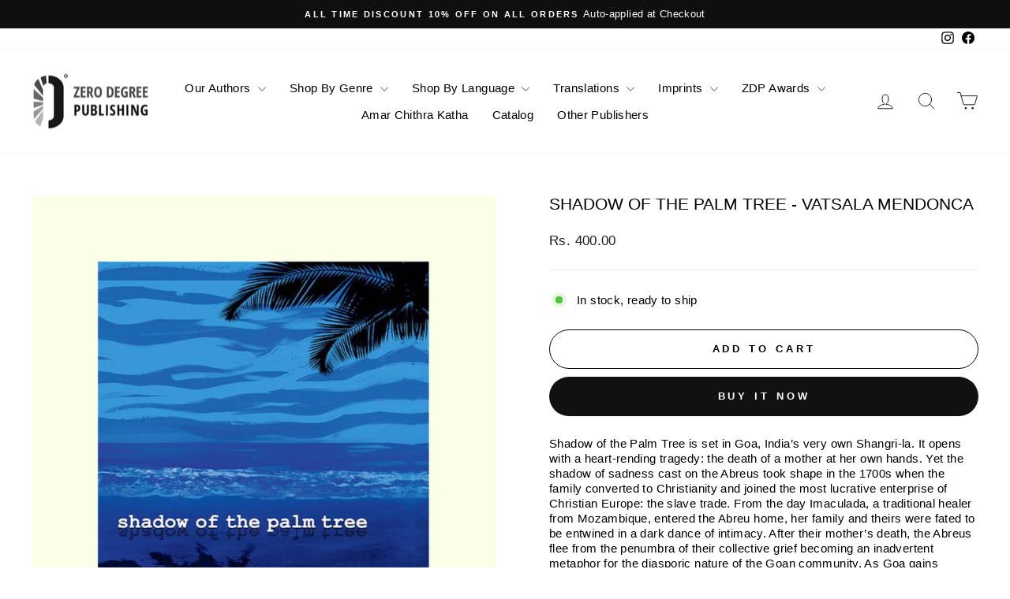

--- FILE ---
content_type: text/html; charset=utf-8
request_url: https://www.zerodegreepublishing.com/collections/english/products/shadow-of-the-palm-tree-vatsala-mendonca
body_size: 29798
content:
<!doctype html>
<html class="no-js" lang="en" dir="ltr">
<head>
  <meta charset="utf-8">
  <meta http-equiv="X-UA-Compatible" content="IE=edge,chrome=1">
  <meta name="viewport" content="width=device-width,initial-scale=1">
  <meta name="theme-color" content="#111111">
  <link rel="canonical" href="https://www.zerodegreepublishing.com/products/shadow-of-the-palm-tree-vatsala-mendonca">
  <link rel="preconnect" href="https://cdn.shopify.com" crossorigin>
  <link rel="preconnect" href="https://fonts.shopifycdn.com" crossorigin>
  <link rel="dns-prefetch" href="https://productreviews.shopifycdn.com">
  <link rel="dns-prefetch" href="https://ajax.googleapis.com">
  <link rel="dns-prefetch" href="https://maps.googleapis.com">
  <link rel="dns-prefetch" href="https://maps.gstatic.com"><link rel="shortcut icon" href="//www.zerodegreepublishing.com/cdn/shop/files/zero_copy_32x32.png?v=1614323129" type="image/png" /><title>Shadow Of The Palm Tree - Vatsala Mendonca
&ndash; Zero Degree Publishing 1
</title>
<meta name="description" content="Shadow of the Palm Tree is set in Goa, India’s very own Shangri-la. It opens with a heart-rending tragedy: the death of a mother at her own hands. Yet the shadow of sadness cast on the Abreus took shape in the 1700s when the family converted to Christianity and joined the most lucrative enterprise of Christian Europe: "><meta property="og:site_name" content="Zero Degree Publishing 1">
  <meta property="og:url" content="https://www.zerodegreepublishing.com/products/shadow-of-the-palm-tree-vatsala-mendonca">
  <meta property="og:title" content="Shadow Of The Palm Tree - Vatsala Mendonca">
  <meta property="og:type" content="product">
  <meta property="og:description" content="Shadow of the Palm Tree is set in Goa, India’s very own Shangri-la. It opens with a heart-rending tragedy: the death of a mother at her own hands. Yet the shadow of sadness cast on the Abreus took shape in the 1700s when the family converted to Christianity and joined the most lucrative enterprise of Christian Europe: "><meta property="og:image" content="http://www.zerodegreepublishing.com/cdn/shop/products/15SHADOWOFTHEPALMTREE.jpg?v=1597942883">
    <meta property="og:image:secure_url" content="https://www.zerodegreepublishing.com/cdn/shop/products/15SHADOWOFTHEPALMTREE.jpg?v=1597942883">
    <meta property="og:image:width" content="1065">
    <meta property="og:image:height" content="1420"><meta name="twitter:site" content="@">
  <meta name="twitter:card" content="summary_large_image">
  <meta name="twitter:title" content="Shadow Of The Palm Tree - Vatsala Mendonca">
  <meta name="twitter:description" content="Shadow of the Palm Tree is set in Goa, India’s very own Shangri-la. It opens with a heart-rending tragedy: the death of a mother at her own hands. Yet the shadow of sadness cast on the Abreus took shape in the 1700s when the family converted to Christianity and joined the most lucrative enterprise of Christian Europe: ">
<style data-shopify>
  

  
  
  
</style><link href="//www.zerodegreepublishing.com/cdn/shop/t/6/assets/theme.css?v=93626464380700918791746542099" rel="stylesheet" type="text/css" media="all" />
<style data-shopify>:root {
    --typeHeaderPrimary: "system_ui";
    --typeHeaderFallback: -apple-system, 'Segoe UI', Roboto, 'Helvetica Neue', 'Noto Sans', 'Liberation Sans', Arial, sans-serif, 'Apple Color Emoji', 'Segoe UI Emoji', 'Segoe UI Symbol', 'Noto Color Emoji';
    --typeHeaderSize: 25px;
    --typeHeaderWeight: 400;
    --typeHeaderLineHeight: 1;
    --typeHeaderSpacing: 0.0em;

    --typeBasePrimary:"system_ui";
    --typeBaseFallback:-apple-system, 'Segoe UI', Roboto, 'Helvetica Neue', 'Noto Sans', 'Liberation Sans', Arial, sans-serif, 'Apple Color Emoji', 'Segoe UI Emoji', 'Segoe UI Symbol', 'Noto Color Emoji';
    --typeBaseSize: 15px;
    --typeBaseWeight: 400;
    --typeBaseSpacing: 0.025em;
    --typeBaseLineHeight: 1.3;
    --typeBaselineHeightMinus01: 1.2;

    --typeCollectionTitle: 20px;

    --iconWeight: 2px;
    --iconLinecaps: round;

    
        --buttonRadius: 50px;
    

    --colorGridOverlayOpacity: 0.1;
    --colorAnnouncement: #0f0f0f;
    --colorAnnouncementText: #ffffff;

    --colorBody: #ffffff;
    --colorBodyAlpha05: rgba(255, 255, 255, 0.05);
    --colorBodyDim: #f2f2f2;
    --colorBodyLightDim: #fafafa;
    --colorBodyMediumDim: #f5f5f5;


    --colorBorder: #e8e8e1;

    --colorBtnPrimary: #111111;
    --colorBtnPrimaryLight: #2b2b2b;
    --colorBtnPrimaryDim: #040404;
    --colorBtnPrimaryText: #ffffff;

    --colorCartDot: #ff4f33;

    --colorDrawers: #ffffff;
    --colorDrawersDim: #f2f2f2;
    --colorDrawerBorder: #e8e8e1;
    --colorDrawerText: #000000;
    --colorDrawerTextDark: #000000;
    --colorDrawerButton: #111111;
    --colorDrawerButtonText: #ffffff;

    --colorFooter: #000000;
    --colorFooterText: #ffffff;
    --colorFooterTextAlpha01: #ffffff;

    --colorGridOverlay: #000000;
    --colorGridOverlayOpacity: 0.1;

    --colorHeaderTextAlpha01: rgba(0, 0, 0, 0.1);

    --colorHeroText: #ffffff;

    --colorSmallImageBg: #ffffff;
    --colorLargeImageBg: #0f0f0f;

    --colorImageOverlay: #000000;
    --colorImageOverlayOpacity: 0.1;
    --colorImageOverlayTextShadow: 0.2;

    --colorLink: #000000;

    --colorModalBg: rgba(230, 230, 230, 0.6);

    --colorNav: #ffffff;
    --colorNavText: #000000;

    --colorPrice: #1c1d1d;

    --colorSaleTag: #1c1d1d;
    --colorSaleTagText: #ffffff;

    --colorTextBody: #000000;
    --colorTextBodyAlpha015: rgba(0, 0, 0, 0.15);
    --colorTextBodyAlpha005: rgba(0, 0, 0, 0.05);
    --colorTextBodyAlpha008: rgba(0, 0, 0, 0.08);
    --colorTextSavings: #C20000;

    --urlIcoSelect: url(//www.zerodegreepublishing.com/cdn/shop/t/6/assets/ico-select.svg);
    --urlIcoSelectFooter: url(//www.zerodegreepublishing.com/cdn/shop/t/6/assets/ico-select-footer.svg);
    --urlIcoSelectWhite: url(//www.zerodegreepublishing.com/cdn/shop/t/6/assets/ico-select-white.svg);

    --grid-gutter: 17px;
    --drawer-gutter: 20px;

    --sizeChartMargin: 25px 0;
    --sizeChartIconMargin: 5px;

    --newsletterReminderPadding: 40px;

    /*Shop Pay Installments*/
    --color-body-text: #000000;
    --color-body: #ffffff;
    --color-bg: #ffffff;
    }

    .placeholder-content {
    background-image: linear-gradient(100deg, #ffffff 40%, #f7f7f7 63%, #ffffff 79%);
    }</style><script>
    document.documentElement.className = document.documentElement.className.replace('no-js', 'js');

    window.theme = window.theme || {};
    theme.routes = {
      home: "/",
      cart: "/cart.js",
      cartPage: "/cart",
      cartAdd: "/cart/add.js",
      cartChange: "/cart/change.js",
      search: "/search",
      predictiveSearch: "/search/suggest"
    };
    theme.strings = {
      soldOut: "Sold Out",
      unavailable: "Unavailable",
      inStockLabel: "In stock, ready to ship",
      oneStockLabel: "Low stock - [count] item left",
      otherStockLabel: "Low stock - [count] items left",
      willNotShipUntil: "Ready to ship [date]",
      willBeInStockAfter: "Back in stock [date]",
      waitingForStock: "Backordered, shipping soon",
      savePrice: "Save [saved_amount]",
      cartEmpty: "Your cart is currently empty.",
      cartTermsConfirmation: "You must agree with the terms and conditions of sales to check out",
      searchCollections: "Collections",
      searchPages: "Pages",
      searchArticles: "Articles",
      productFrom: "from ",
      maxQuantity: "You can only have [quantity] of [title] in your cart."
    };
    theme.settings = {
      cartType: "drawer",
      isCustomerTemplate: false,
      moneyFormat: "\u003cspan class='money'\u003eRs. {{amount}}\u003c\/span\u003e",
      saveType: "dollar",
      productImageSize: "natural",
      productImageCover: false,
      predictiveSearch: true,
      predictiveSearchType: null,
      predictiveSearchVendor: false,
      predictiveSearchPrice: false,
      quickView: false,
      themeName: 'Impulse',
      themeVersion: "7.6.2"
    };
  </script>

  <script>window.performance && window.performance.mark && window.performance.mark('shopify.content_for_header.start');</script><meta id="shopify-digital-wallet" name="shopify-digital-wallet" content="/46041923733/digital_wallets/dialog">
<link rel="alternate" type="application/json+oembed" href="https://www.zerodegreepublishing.com/products/shadow-of-the-palm-tree-vatsala-mendonca.oembed">
<script async="async" src="/checkouts/internal/preloads.js?locale=en-IN"></script>
<script id="shopify-features" type="application/json">{"accessToken":"022e07f991406baa5a9d1ad6248a9895","betas":["rich-media-storefront-analytics"],"domain":"www.zerodegreepublishing.com","predictiveSearch":true,"shopId":46041923733,"locale":"en"}</script>
<script>var Shopify = Shopify || {};
Shopify.shop = "zero-degree-publishing-1.myshopify.com";
Shopify.locale = "en";
Shopify.currency = {"active":"INR","rate":"1.0"};
Shopify.country = "IN";
Shopify.theme = {"name":"Impulse","id":147388399848,"schema_name":"Impulse","schema_version":"7.6.2","theme_store_id":857,"role":"main"};
Shopify.theme.handle = "null";
Shopify.theme.style = {"id":null,"handle":null};
Shopify.cdnHost = "www.zerodegreepublishing.com/cdn";
Shopify.routes = Shopify.routes || {};
Shopify.routes.root = "/";</script>
<script type="module">!function(o){(o.Shopify=o.Shopify||{}).modules=!0}(window);</script>
<script>!function(o){function n(){var o=[];function n(){o.push(Array.prototype.slice.apply(arguments))}return n.q=o,n}var t=o.Shopify=o.Shopify||{};t.loadFeatures=n(),t.autoloadFeatures=n()}(window);</script>
<script id="shop-js-analytics" type="application/json">{"pageType":"product"}</script>
<script defer="defer" async type="module" src="//www.zerodegreepublishing.com/cdn/shopifycloud/shop-js/modules/v2/client.init-shop-cart-sync_BdyHc3Nr.en.esm.js"></script>
<script defer="defer" async type="module" src="//www.zerodegreepublishing.com/cdn/shopifycloud/shop-js/modules/v2/chunk.common_Daul8nwZ.esm.js"></script>
<script type="module">
  await import("//www.zerodegreepublishing.com/cdn/shopifycloud/shop-js/modules/v2/client.init-shop-cart-sync_BdyHc3Nr.en.esm.js");
await import("//www.zerodegreepublishing.com/cdn/shopifycloud/shop-js/modules/v2/chunk.common_Daul8nwZ.esm.js");

  window.Shopify.SignInWithShop?.initShopCartSync?.({"fedCMEnabled":true,"windoidEnabled":true});

</script>
<script>(function() {
  var isLoaded = false;
  function asyncLoad() {
    if (isLoaded) return;
    isLoaded = true;
    var urls = ["https:\/\/cdn.shopify.com\/s\/files\/1\/0683\/1371\/0892\/files\/splmn-shopify-prod-August-31.min.js?v=1693985059\u0026shop=zero-degree-publishing-1.myshopify.com","https:\/\/d10lpsik1i8c69.cloudfront.net\/w.js?shop=zero-degree-publishing-1.myshopify.com","https:\/\/sr-cdn.shiprocket.in\/sr-promise\/static\/uc.js?channel_id=4\u0026sr_company_id=602557\u0026shop=zero-degree-publishing-1.myshopify.com"];
    for (var i = 0; i < urls.length; i++) {
      var s = document.createElement('script');
      s.type = 'text/javascript';
      s.async = true;
      s.src = urls[i];
      var x = document.getElementsByTagName('script')[0];
      x.parentNode.insertBefore(s, x);
    }
  };
  if(window.attachEvent) {
    window.attachEvent('onload', asyncLoad);
  } else {
    window.addEventListener('load', asyncLoad, false);
  }
})();</script>
<script id="__st">var __st={"a":46041923733,"offset":19800,"reqid":"9dbfbffe-4fe6-4ce1-a7fa-c6bf3aeb1d4a-1768994415","pageurl":"www.zerodegreepublishing.com\/collections\/english\/products\/shadow-of-the-palm-tree-vatsala-mendonca","u":"b2b40d224a2a","p":"product","rtyp":"product","rid":5628757999765};</script>
<script>window.ShopifyPaypalV4VisibilityTracking = true;</script>
<script id="captcha-bootstrap">!function(){'use strict';const t='contact',e='account',n='new_comment',o=[[t,t],['blogs',n],['comments',n],[t,'customer']],c=[[e,'customer_login'],[e,'guest_login'],[e,'recover_customer_password'],[e,'create_customer']],r=t=>t.map((([t,e])=>`form[action*='/${t}']:not([data-nocaptcha='true']) input[name='form_type'][value='${e}']`)).join(','),a=t=>()=>t?[...document.querySelectorAll(t)].map((t=>t.form)):[];function s(){const t=[...o],e=r(t);return a(e)}const i='password',u='form_key',d=['recaptcha-v3-token','g-recaptcha-response','h-captcha-response',i],f=()=>{try{return window.sessionStorage}catch{return}},m='__shopify_v',_=t=>t.elements[u];function p(t,e,n=!1){try{const o=window.sessionStorage,c=JSON.parse(o.getItem(e)),{data:r}=function(t){const{data:e,action:n}=t;return t[m]||n?{data:e,action:n}:{data:t,action:n}}(c);for(const[e,n]of Object.entries(r))t.elements[e]&&(t.elements[e].value=n);n&&o.removeItem(e)}catch(o){console.error('form repopulation failed',{error:o})}}const l='form_type',E='cptcha';function T(t){t.dataset[E]=!0}const w=window,h=w.document,L='Shopify',v='ce_forms',y='captcha';let A=!1;((t,e)=>{const n=(g='f06e6c50-85a8-45c8-87d0-21a2b65856fe',I='https://cdn.shopify.com/shopifycloud/storefront-forms-hcaptcha/ce_storefront_forms_captcha_hcaptcha.v1.5.2.iife.js',D={infoText:'Protected by hCaptcha',privacyText:'Privacy',termsText:'Terms'},(t,e,n)=>{const o=w[L][v],c=o.bindForm;if(c)return c(t,g,e,D).then(n);var r;o.q.push([[t,g,e,D],n]),r=I,A||(h.body.append(Object.assign(h.createElement('script'),{id:'captcha-provider',async:!0,src:r})),A=!0)});var g,I,D;w[L]=w[L]||{},w[L][v]=w[L][v]||{},w[L][v].q=[],w[L][y]=w[L][y]||{},w[L][y].protect=function(t,e){n(t,void 0,e),T(t)},Object.freeze(w[L][y]),function(t,e,n,w,h,L){const[v,y,A,g]=function(t,e,n){const i=e?o:[],u=t?c:[],d=[...i,...u],f=r(d),m=r(i),_=r(d.filter((([t,e])=>n.includes(e))));return[a(f),a(m),a(_),s()]}(w,h,L),I=t=>{const e=t.target;return e instanceof HTMLFormElement?e:e&&e.form},D=t=>v().includes(t);t.addEventListener('submit',(t=>{const e=I(t);if(!e)return;const n=D(e)&&!e.dataset.hcaptchaBound&&!e.dataset.recaptchaBound,o=_(e),c=g().includes(e)&&(!o||!o.value);(n||c)&&t.preventDefault(),c&&!n&&(function(t){try{if(!f())return;!function(t){const e=f();if(!e)return;const n=_(t);if(!n)return;const o=n.value;o&&e.removeItem(o)}(t);const e=Array.from(Array(32),(()=>Math.random().toString(36)[2])).join('');!function(t,e){_(t)||t.append(Object.assign(document.createElement('input'),{type:'hidden',name:u})),t.elements[u].value=e}(t,e),function(t,e){const n=f();if(!n)return;const o=[...t.querySelectorAll(`input[type='${i}']`)].map((({name:t})=>t)),c=[...d,...o],r={};for(const[a,s]of new FormData(t).entries())c.includes(a)||(r[a]=s);n.setItem(e,JSON.stringify({[m]:1,action:t.action,data:r}))}(t,e)}catch(e){console.error('failed to persist form',e)}}(e),e.submit())}));const S=(t,e)=>{t&&!t.dataset[E]&&(n(t,e.some((e=>e===t))),T(t))};for(const o of['focusin','change'])t.addEventListener(o,(t=>{const e=I(t);D(e)&&S(e,y())}));const B=e.get('form_key'),M=e.get(l),P=B&&M;t.addEventListener('DOMContentLoaded',(()=>{const t=y();if(P)for(const e of t)e.elements[l].value===M&&p(e,B);[...new Set([...A(),...v().filter((t=>'true'===t.dataset.shopifyCaptcha))])].forEach((e=>S(e,t)))}))}(h,new URLSearchParams(w.location.search),n,t,e,['guest_login'])})(!0,!0)}();</script>
<script integrity="sha256-4kQ18oKyAcykRKYeNunJcIwy7WH5gtpwJnB7kiuLZ1E=" data-source-attribution="shopify.loadfeatures" defer="defer" src="//www.zerodegreepublishing.com/cdn/shopifycloud/storefront/assets/storefront/load_feature-a0a9edcb.js" crossorigin="anonymous"></script>
<script data-source-attribution="shopify.dynamic_checkout.dynamic.init">var Shopify=Shopify||{};Shopify.PaymentButton=Shopify.PaymentButton||{isStorefrontPortableWallets:!0,init:function(){window.Shopify.PaymentButton.init=function(){};var t=document.createElement("script");t.src="https://www.zerodegreepublishing.com/cdn/shopifycloud/portable-wallets/latest/portable-wallets.en.js",t.type="module",document.head.appendChild(t)}};
</script>
<script data-source-attribution="shopify.dynamic_checkout.buyer_consent">
  function portableWalletsHideBuyerConsent(e){var t=document.getElementById("shopify-buyer-consent"),n=document.getElementById("shopify-subscription-policy-button");t&&n&&(t.classList.add("hidden"),t.setAttribute("aria-hidden","true"),n.removeEventListener("click",e))}function portableWalletsShowBuyerConsent(e){var t=document.getElementById("shopify-buyer-consent"),n=document.getElementById("shopify-subscription-policy-button");t&&n&&(t.classList.remove("hidden"),t.removeAttribute("aria-hidden"),n.addEventListener("click",e))}window.Shopify?.PaymentButton&&(window.Shopify.PaymentButton.hideBuyerConsent=portableWalletsHideBuyerConsent,window.Shopify.PaymentButton.showBuyerConsent=portableWalletsShowBuyerConsent);
</script>
<script>
  function portableWalletsCleanup(e){e&&e.src&&console.error("Failed to load portable wallets script "+e.src);var t=document.querySelectorAll("shopify-accelerated-checkout .shopify-payment-button__skeleton, shopify-accelerated-checkout-cart .wallet-cart-button__skeleton"),e=document.getElementById("shopify-buyer-consent");for(let e=0;e<t.length;e++)t[e].remove();e&&e.remove()}function portableWalletsNotLoadedAsModule(e){e instanceof ErrorEvent&&"string"==typeof e.message&&e.message.includes("import.meta")&&"string"==typeof e.filename&&e.filename.includes("portable-wallets")&&(window.removeEventListener("error",portableWalletsNotLoadedAsModule),window.Shopify.PaymentButton.failedToLoad=e,"loading"===document.readyState?document.addEventListener("DOMContentLoaded",window.Shopify.PaymentButton.init):window.Shopify.PaymentButton.init())}window.addEventListener("error",portableWalletsNotLoadedAsModule);
</script>

<script type="module" src="https://www.zerodegreepublishing.com/cdn/shopifycloud/portable-wallets/latest/portable-wallets.en.js" onError="portableWalletsCleanup(this)" crossorigin="anonymous"></script>
<script nomodule>
  document.addEventListener("DOMContentLoaded", portableWalletsCleanup);
</script>

<link id="shopify-accelerated-checkout-styles" rel="stylesheet" media="screen" href="https://www.zerodegreepublishing.com/cdn/shopifycloud/portable-wallets/latest/accelerated-checkout-backwards-compat.css" crossorigin="anonymous">
<style id="shopify-accelerated-checkout-cart">
        #shopify-buyer-consent {
  margin-top: 1em;
  display: inline-block;
  width: 100%;
}

#shopify-buyer-consent.hidden {
  display: none;
}

#shopify-subscription-policy-button {
  background: none;
  border: none;
  padding: 0;
  text-decoration: underline;
  font-size: inherit;
  cursor: pointer;
}

#shopify-subscription-policy-button::before {
  box-shadow: none;
}

      </style>

<script>window.performance && window.performance.mark && window.performance.mark('shopify.content_for_header.end');</script>

  <script src="//www.zerodegreepublishing.com/cdn/shop/t/6/assets/vendor-scripts-v11.js" defer="defer"></script><script src="//www.zerodegreepublishing.com/cdn/shop/t/6/assets/theme.js?v=22325264162658116151746542099" defer="defer"></script>
<link href="https://monorail-edge.shopifysvc.com" rel="dns-prefetch">
<script>(function(){if ("sendBeacon" in navigator && "performance" in window) {try {var session_token_from_headers = performance.getEntriesByType('navigation')[0].serverTiming.find(x => x.name == '_s').description;} catch {var session_token_from_headers = undefined;}var session_cookie_matches = document.cookie.match(/_shopify_s=([^;]*)/);var session_token_from_cookie = session_cookie_matches && session_cookie_matches.length === 2 ? session_cookie_matches[1] : "";var session_token = session_token_from_headers || session_token_from_cookie || "";function handle_abandonment_event(e) {var entries = performance.getEntries().filter(function(entry) {return /monorail-edge.shopifysvc.com/.test(entry.name);});if (!window.abandonment_tracked && entries.length === 0) {window.abandonment_tracked = true;var currentMs = Date.now();var navigation_start = performance.timing.navigationStart;var payload = {shop_id: 46041923733,url: window.location.href,navigation_start,duration: currentMs - navigation_start,session_token,page_type: "product"};window.navigator.sendBeacon("https://monorail-edge.shopifysvc.com/v1/produce", JSON.stringify({schema_id: "online_store_buyer_site_abandonment/1.1",payload: payload,metadata: {event_created_at_ms: currentMs,event_sent_at_ms: currentMs}}));}}window.addEventListener('pagehide', handle_abandonment_event);}}());</script>
<script id="web-pixels-manager-setup">(function e(e,d,r,n,o){if(void 0===o&&(o={}),!Boolean(null===(a=null===(i=window.Shopify)||void 0===i?void 0:i.analytics)||void 0===a?void 0:a.replayQueue)){var i,a;window.Shopify=window.Shopify||{};var t=window.Shopify;t.analytics=t.analytics||{};var s=t.analytics;s.replayQueue=[],s.publish=function(e,d,r){return s.replayQueue.push([e,d,r]),!0};try{self.performance.mark("wpm:start")}catch(e){}var l=function(){var e={modern:/Edge?\/(1{2}[4-9]|1[2-9]\d|[2-9]\d{2}|\d{4,})\.\d+(\.\d+|)|Firefox\/(1{2}[4-9]|1[2-9]\d|[2-9]\d{2}|\d{4,})\.\d+(\.\d+|)|Chrom(ium|e)\/(9{2}|\d{3,})\.\d+(\.\d+|)|(Maci|X1{2}).+ Version\/(15\.\d+|(1[6-9]|[2-9]\d|\d{3,})\.\d+)([,.]\d+|)( \(\w+\)|)( Mobile\/\w+|) Safari\/|Chrome.+OPR\/(9{2}|\d{3,})\.\d+\.\d+|(CPU[ +]OS|iPhone[ +]OS|CPU[ +]iPhone|CPU IPhone OS|CPU iPad OS)[ +]+(15[._]\d+|(1[6-9]|[2-9]\d|\d{3,})[._]\d+)([._]\d+|)|Android:?[ /-](13[3-9]|1[4-9]\d|[2-9]\d{2}|\d{4,})(\.\d+|)(\.\d+|)|Android.+Firefox\/(13[5-9]|1[4-9]\d|[2-9]\d{2}|\d{4,})\.\d+(\.\d+|)|Android.+Chrom(ium|e)\/(13[3-9]|1[4-9]\d|[2-9]\d{2}|\d{4,})\.\d+(\.\d+|)|SamsungBrowser\/([2-9]\d|\d{3,})\.\d+/,legacy:/Edge?\/(1[6-9]|[2-9]\d|\d{3,})\.\d+(\.\d+|)|Firefox\/(5[4-9]|[6-9]\d|\d{3,})\.\d+(\.\d+|)|Chrom(ium|e)\/(5[1-9]|[6-9]\d|\d{3,})\.\d+(\.\d+|)([\d.]+$|.*Safari\/(?![\d.]+ Edge\/[\d.]+$))|(Maci|X1{2}).+ Version\/(10\.\d+|(1[1-9]|[2-9]\d|\d{3,})\.\d+)([,.]\d+|)( \(\w+\)|)( Mobile\/\w+|) Safari\/|Chrome.+OPR\/(3[89]|[4-9]\d|\d{3,})\.\d+\.\d+|(CPU[ +]OS|iPhone[ +]OS|CPU[ +]iPhone|CPU IPhone OS|CPU iPad OS)[ +]+(10[._]\d+|(1[1-9]|[2-9]\d|\d{3,})[._]\d+)([._]\d+|)|Android:?[ /-](13[3-9]|1[4-9]\d|[2-9]\d{2}|\d{4,})(\.\d+|)(\.\d+|)|Mobile Safari.+OPR\/([89]\d|\d{3,})\.\d+\.\d+|Android.+Firefox\/(13[5-9]|1[4-9]\d|[2-9]\d{2}|\d{4,})\.\d+(\.\d+|)|Android.+Chrom(ium|e)\/(13[3-9]|1[4-9]\d|[2-9]\d{2}|\d{4,})\.\d+(\.\d+|)|Android.+(UC? ?Browser|UCWEB|U3)[ /]?(15\.([5-9]|\d{2,})|(1[6-9]|[2-9]\d|\d{3,})\.\d+)\.\d+|SamsungBrowser\/(5\.\d+|([6-9]|\d{2,})\.\d+)|Android.+MQ{2}Browser\/(14(\.(9|\d{2,})|)|(1[5-9]|[2-9]\d|\d{3,})(\.\d+|))(\.\d+|)|K[Aa][Ii]OS\/(3\.\d+|([4-9]|\d{2,})\.\d+)(\.\d+|)/},d=e.modern,r=e.legacy,n=navigator.userAgent;return n.match(d)?"modern":n.match(r)?"legacy":"unknown"}(),u="modern"===l?"modern":"legacy",c=(null!=n?n:{modern:"",legacy:""})[u],f=function(e){return[e.baseUrl,"/wpm","/b",e.hashVersion,"modern"===e.buildTarget?"m":"l",".js"].join("")}({baseUrl:d,hashVersion:r,buildTarget:u}),m=function(e){var d=e.version,r=e.bundleTarget,n=e.surface,o=e.pageUrl,i=e.monorailEndpoint;return{emit:function(e){var a=e.status,t=e.errorMsg,s=(new Date).getTime(),l=JSON.stringify({metadata:{event_sent_at_ms:s},events:[{schema_id:"web_pixels_manager_load/3.1",payload:{version:d,bundle_target:r,page_url:o,status:a,surface:n,error_msg:t},metadata:{event_created_at_ms:s}}]});if(!i)return console&&console.warn&&console.warn("[Web Pixels Manager] No Monorail endpoint provided, skipping logging."),!1;try{return self.navigator.sendBeacon.bind(self.navigator)(i,l)}catch(e){}var u=new XMLHttpRequest;try{return u.open("POST",i,!0),u.setRequestHeader("Content-Type","text/plain"),u.send(l),!0}catch(e){return console&&console.warn&&console.warn("[Web Pixels Manager] Got an unhandled error while logging to Monorail."),!1}}}}({version:r,bundleTarget:l,surface:e.surface,pageUrl:self.location.href,monorailEndpoint:e.monorailEndpoint});try{o.browserTarget=l,function(e){var d=e.src,r=e.async,n=void 0===r||r,o=e.onload,i=e.onerror,a=e.sri,t=e.scriptDataAttributes,s=void 0===t?{}:t,l=document.createElement("script"),u=document.querySelector("head"),c=document.querySelector("body");if(l.async=n,l.src=d,a&&(l.integrity=a,l.crossOrigin="anonymous"),s)for(var f in s)if(Object.prototype.hasOwnProperty.call(s,f))try{l.dataset[f]=s[f]}catch(e){}if(o&&l.addEventListener("load",o),i&&l.addEventListener("error",i),u)u.appendChild(l);else{if(!c)throw new Error("Did not find a head or body element to append the script");c.appendChild(l)}}({src:f,async:!0,onload:function(){if(!function(){var e,d;return Boolean(null===(d=null===(e=window.Shopify)||void 0===e?void 0:e.analytics)||void 0===d?void 0:d.initialized)}()){var d=window.webPixelsManager.init(e)||void 0;if(d){var r=window.Shopify.analytics;r.replayQueue.forEach((function(e){var r=e[0],n=e[1],o=e[2];d.publishCustomEvent(r,n,o)})),r.replayQueue=[],r.publish=d.publishCustomEvent,r.visitor=d.visitor,r.initialized=!0}}},onerror:function(){return m.emit({status:"failed",errorMsg:"".concat(f," has failed to load")})},sri:function(e){var d=/^sha384-[A-Za-z0-9+/=]+$/;return"string"==typeof e&&d.test(e)}(c)?c:"",scriptDataAttributes:o}),m.emit({status:"loading"})}catch(e){m.emit({status:"failed",errorMsg:(null==e?void 0:e.message)||"Unknown error"})}}})({shopId: 46041923733,storefrontBaseUrl: "https://www.zerodegreepublishing.com",extensionsBaseUrl: "https://extensions.shopifycdn.com/cdn/shopifycloud/web-pixels-manager",monorailEndpoint: "https://monorail-edge.shopifysvc.com/unstable/produce_batch",surface: "storefront-renderer",enabledBetaFlags: ["2dca8a86"],webPixelsConfigList: [{"id":"65929448","eventPayloadVersion":"v1","runtimeContext":"LAX","scriptVersion":"1","type":"CUSTOM","privacyPurposes":["ANALYTICS"],"name":"Google Analytics tag (migrated)"},{"id":"shopify-app-pixel","configuration":"{}","eventPayloadVersion":"v1","runtimeContext":"STRICT","scriptVersion":"0450","apiClientId":"shopify-pixel","type":"APP","privacyPurposes":["ANALYTICS","MARKETING"]},{"id":"shopify-custom-pixel","eventPayloadVersion":"v1","runtimeContext":"LAX","scriptVersion":"0450","apiClientId":"shopify-pixel","type":"CUSTOM","privacyPurposes":["ANALYTICS","MARKETING"]}],isMerchantRequest: false,initData: {"shop":{"name":"Zero Degree Publishing 1","paymentSettings":{"currencyCode":"INR"},"myshopifyDomain":"zero-degree-publishing-1.myshopify.com","countryCode":"IN","storefrontUrl":"https:\/\/www.zerodegreepublishing.com"},"customer":null,"cart":null,"checkout":null,"productVariants":[{"price":{"amount":400.0,"currencyCode":"INR"},"product":{"title":"Shadow Of The Palm Tree - Vatsala Mendonca","vendor":"Zero Degree Publishing","id":"5628757999765","untranslatedTitle":"Shadow Of The Palm Tree - Vatsala Mendonca","url":"\/products\/shadow-of-the-palm-tree-vatsala-mendonca","type":"Books"},"id":"35852938444949","image":{"src":"\/\/www.zerodegreepublishing.com\/cdn\/shop\/products\/15SHADOWOFTHEPALMTREE.jpg?v=1597942883"},"sku":"ZDP23","title":"Default Title","untranslatedTitle":"Default Title"}],"purchasingCompany":null},},"https://www.zerodegreepublishing.com/cdn","fcfee988w5aeb613cpc8e4bc33m6693e112",{"modern":"","legacy":""},{"shopId":"46041923733","storefrontBaseUrl":"https:\/\/www.zerodegreepublishing.com","extensionBaseUrl":"https:\/\/extensions.shopifycdn.com\/cdn\/shopifycloud\/web-pixels-manager","surface":"storefront-renderer","enabledBetaFlags":"[\"2dca8a86\"]","isMerchantRequest":"false","hashVersion":"fcfee988w5aeb613cpc8e4bc33m6693e112","publish":"custom","events":"[[\"page_viewed\",{}],[\"product_viewed\",{\"productVariant\":{\"price\":{\"amount\":400.0,\"currencyCode\":\"INR\"},\"product\":{\"title\":\"Shadow Of The Palm Tree - Vatsala Mendonca\",\"vendor\":\"Zero Degree Publishing\",\"id\":\"5628757999765\",\"untranslatedTitle\":\"Shadow Of The Palm Tree - Vatsala Mendonca\",\"url\":\"\/products\/shadow-of-the-palm-tree-vatsala-mendonca\",\"type\":\"Books\"},\"id\":\"35852938444949\",\"image\":{\"src\":\"\/\/www.zerodegreepublishing.com\/cdn\/shop\/products\/15SHADOWOFTHEPALMTREE.jpg?v=1597942883\"},\"sku\":\"ZDP23\",\"title\":\"Default Title\",\"untranslatedTitle\":\"Default Title\"}}]]"});</script><script>
  window.ShopifyAnalytics = window.ShopifyAnalytics || {};
  window.ShopifyAnalytics.meta = window.ShopifyAnalytics.meta || {};
  window.ShopifyAnalytics.meta.currency = 'INR';
  var meta = {"product":{"id":5628757999765,"gid":"gid:\/\/shopify\/Product\/5628757999765","vendor":"Zero Degree Publishing","type":"Books","handle":"shadow-of-the-palm-tree-vatsala-mendonca","variants":[{"id":35852938444949,"price":40000,"name":"Shadow Of The Palm Tree - Vatsala Mendonca","public_title":null,"sku":"ZDP23"}],"remote":false},"page":{"pageType":"product","resourceType":"product","resourceId":5628757999765,"requestId":"9dbfbffe-4fe6-4ce1-a7fa-c6bf3aeb1d4a-1768994415"}};
  for (var attr in meta) {
    window.ShopifyAnalytics.meta[attr] = meta[attr];
  }
</script>
<script class="analytics">
  (function () {
    var customDocumentWrite = function(content) {
      var jquery = null;

      if (window.jQuery) {
        jquery = window.jQuery;
      } else if (window.Checkout && window.Checkout.$) {
        jquery = window.Checkout.$;
      }

      if (jquery) {
        jquery('body').append(content);
      }
    };

    var hasLoggedConversion = function(token) {
      if (token) {
        return document.cookie.indexOf('loggedConversion=' + token) !== -1;
      }
      return false;
    }

    var setCookieIfConversion = function(token) {
      if (token) {
        var twoMonthsFromNow = new Date(Date.now());
        twoMonthsFromNow.setMonth(twoMonthsFromNow.getMonth() + 2);

        document.cookie = 'loggedConversion=' + token + '; expires=' + twoMonthsFromNow;
      }
    }

    var trekkie = window.ShopifyAnalytics.lib = window.trekkie = window.trekkie || [];
    if (trekkie.integrations) {
      return;
    }
    trekkie.methods = [
      'identify',
      'page',
      'ready',
      'track',
      'trackForm',
      'trackLink'
    ];
    trekkie.factory = function(method) {
      return function() {
        var args = Array.prototype.slice.call(arguments);
        args.unshift(method);
        trekkie.push(args);
        return trekkie;
      };
    };
    for (var i = 0; i < trekkie.methods.length; i++) {
      var key = trekkie.methods[i];
      trekkie[key] = trekkie.factory(key);
    }
    trekkie.load = function(config) {
      trekkie.config = config || {};
      trekkie.config.initialDocumentCookie = document.cookie;
      var first = document.getElementsByTagName('script')[0];
      var script = document.createElement('script');
      script.type = 'text/javascript';
      script.onerror = function(e) {
        var scriptFallback = document.createElement('script');
        scriptFallback.type = 'text/javascript';
        scriptFallback.onerror = function(error) {
                var Monorail = {
      produce: function produce(monorailDomain, schemaId, payload) {
        var currentMs = new Date().getTime();
        var event = {
          schema_id: schemaId,
          payload: payload,
          metadata: {
            event_created_at_ms: currentMs,
            event_sent_at_ms: currentMs
          }
        };
        return Monorail.sendRequest("https://" + monorailDomain + "/v1/produce", JSON.stringify(event));
      },
      sendRequest: function sendRequest(endpointUrl, payload) {
        // Try the sendBeacon API
        if (window && window.navigator && typeof window.navigator.sendBeacon === 'function' && typeof window.Blob === 'function' && !Monorail.isIos12()) {
          var blobData = new window.Blob([payload], {
            type: 'text/plain'
          });

          if (window.navigator.sendBeacon(endpointUrl, blobData)) {
            return true;
          } // sendBeacon was not successful

        } // XHR beacon

        var xhr = new XMLHttpRequest();

        try {
          xhr.open('POST', endpointUrl);
          xhr.setRequestHeader('Content-Type', 'text/plain');
          xhr.send(payload);
        } catch (e) {
          console.log(e);
        }

        return false;
      },
      isIos12: function isIos12() {
        return window.navigator.userAgent.lastIndexOf('iPhone; CPU iPhone OS 12_') !== -1 || window.navigator.userAgent.lastIndexOf('iPad; CPU OS 12_') !== -1;
      }
    };
    Monorail.produce('monorail-edge.shopifysvc.com',
      'trekkie_storefront_load_errors/1.1',
      {shop_id: 46041923733,
      theme_id: 147388399848,
      app_name: "storefront",
      context_url: window.location.href,
      source_url: "//www.zerodegreepublishing.com/cdn/s/trekkie.storefront.cd680fe47e6c39ca5d5df5f0a32d569bc48c0f27.min.js"});

        };
        scriptFallback.async = true;
        scriptFallback.src = '//www.zerodegreepublishing.com/cdn/s/trekkie.storefront.cd680fe47e6c39ca5d5df5f0a32d569bc48c0f27.min.js';
        first.parentNode.insertBefore(scriptFallback, first);
      };
      script.async = true;
      script.src = '//www.zerodegreepublishing.com/cdn/s/trekkie.storefront.cd680fe47e6c39ca5d5df5f0a32d569bc48c0f27.min.js';
      first.parentNode.insertBefore(script, first);
    };
    trekkie.load(
      {"Trekkie":{"appName":"storefront","development":false,"defaultAttributes":{"shopId":46041923733,"isMerchantRequest":null,"themeId":147388399848,"themeCityHash":"13598106841873771033","contentLanguage":"en","currency":"INR","eventMetadataId":"cf2a07ae-9e92-4299-abef-54f11bc23e0d"},"isServerSideCookieWritingEnabled":true,"monorailRegion":"shop_domain","enabledBetaFlags":["65f19447"]},"Session Attribution":{},"S2S":{"facebookCapiEnabled":false,"source":"trekkie-storefront-renderer","apiClientId":580111}}
    );

    var loaded = false;
    trekkie.ready(function() {
      if (loaded) return;
      loaded = true;

      window.ShopifyAnalytics.lib = window.trekkie;

      var originalDocumentWrite = document.write;
      document.write = customDocumentWrite;
      try { window.ShopifyAnalytics.merchantGoogleAnalytics.call(this); } catch(error) {};
      document.write = originalDocumentWrite;

      window.ShopifyAnalytics.lib.page(null,{"pageType":"product","resourceType":"product","resourceId":5628757999765,"requestId":"9dbfbffe-4fe6-4ce1-a7fa-c6bf3aeb1d4a-1768994415","shopifyEmitted":true});

      var match = window.location.pathname.match(/checkouts\/(.+)\/(thank_you|post_purchase)/)
      var token = match? match[1]: undefined;
      if (!hasLoggedConversion(token)) {
        setCookieIfConversion(token);
        window.ShopifyAnalytics.lib.track("Viewed Product",{"currency":"INR","variantId":35852938444949,"productId":5628757999765,"productGid":"gid:\/\/shopify\/Product\/5628757999765","name":"Shadow Of The Palm Tree - Vatsala Mendonca","price":"400.00","sku":"ZDP23","brand":"Zero Degree Publishing","variant":null,"category":"Books","nonInteraction":true,"remote":false},undefined,undefined,{"shopifyEmitted":true});
      window.ShopifyAnalytics.lib.track("monorail:\/\/trekkie_storefront_viewed_product\/1.1",{"currency":"INR","variantId":35852938444949,"productId":5628757999765,"productGid":"gid:\/\/shopify\/Product\/5628757999765","name":"Shadow Of The Palm Tree - Vatsala Mendonca","price":"400.00","sku":"ZDP23","brand":"Zero Degree Publishing","variant":null,"category":"Books","nonInteraction":true,"remote":false,"referer":"https:\/\/www.zerodegreepublishing.com\/collections\/english\/products\/shadow-of-the-palm-tree-vatsala-mendonca"});
      }
    });


        var eventsListenerScript = document.createElement('script');
        eventsListenerScript.async = true;
        eventsListenerScript.src = "//www.zerodegreepublishing.com/cdn/shopifycloud/storefront/assets/shop_events_listener-3da45d37.js";
        document.getElementsByTagName('head')[0].appendChild(eventsListenerScript);

})();</script>
  <script>
  if (!window.ga || (window.ga && typeof window.ga !== 'function')) {
    window.ga = function ga() {
      (window.ga.q = window.ga.q || []).push(arguments);
      if (window.Shopify && window.Shopify.analytics && typeof window.Shopify.analytics.publish === 'function') {
        window.Shopify.analytics.publish("ga_stub_called", {}, {sendTo: "google_osp_migration"});
      }
      console.error("Shopify's Google Analytics stub called with:", Array.from(arguments), "\nSee https://help.shopify.com/manual/promoting-marketing/pixels/pixel-migration#google for more information.");
    };
    if (window.Shopify && window.Shopify.analytics && typeof window.Shopify.analytics.publish === 'function') {
      window.Shopify.analytics.publish("ga_stub_initialized", {}, {sendTo: "google_osp_migration"});
    }
  }
</script>
<script
  defer
  src="https://www.zerodegreepublishing.com/cdn/shopifycloud/perf-kit/shopify-perf-kit-3.0.4.min.js"
  data-application="storefront-renderer"
  data-shop-id="46041923733"
  data-render-region="gcp-us-central1"
  data-page-type="product"
  data-theme-instance-id="147388399848"
  data-theme-name="Impulse"
  data-theme-version="7.6.2"
  data-monorail-region="shop_domain"
  data-resource-timing-sampling-rate="10"
  data-shs="true"
  data-shs-beacon="true"
  data-shs-export-with-fetch="true"
  data-shs-logs-sample-rate="1"
  data-shs-beacon-endpoint="https://www.zerodegreepublishing.com/api/collect"
></script>
</head>

<body class="template-product" data-center-text="true" data-button_style="round" data-type_header_capitalize="true" data-type_headers_align_text="true" data-type_product_capitalize="true" data-swatch_style="round" >

  <a class="in-page-link visually-hidden skip-link" href="#MainContent">Skip to content</a>

  <div id="PageContainer" class="page-container">
    <div class="transition-body"><!-- BEGIN sections: header-group -->
<div id="shopify-section-sections--18852455121128__announcement" class="shopify-section shopify-section-group-header-group"><style></style>
  <div class="announcement-bar">
    <div class="page-width">
      <div class="slideshow-wrapper">
        <button type="button" class="visually-hidden slideshow__pause" data-id="sections--18852455121128__announcement" aria-live="polite">
          <span class="slideshow__pause-stop">
            <svg aria-hidden="true" focusable="false" role="presentation" class="icon icon-pause" viewBox="0 0 10 13"><path d="M0 0h3v13H0zm7 0h3v13H7z" fill-rule="evenodd"/></svg>
            <span class="icon__fallback-text">Pause slideshow</span>
          </span>
          <span class="slideshow__pause-play">
            <svg aria-hidden="true" focusable="false" role="presentation" class="icon icon-play" viewBox="18.24 17.35 24.52 28.3"><path fill="#323232" d="M22.1 19.151v25.5l20.4-13.489-20.4-12.011z"/></svg>
            <span class="icon__fallback-text">Play slideshow</span>
          </span>
        </button>

        <div
          id="AnnouncementSlider"
          class="announcement-slider"
          data-compact="true"
          data-block-count="2"><div
                id="AnnouncementSlide-announcement-0"
                class="announcement-slider__slide"
                data-index="0"
                
              ><span class="announcement-text">All time discount 10% OFF ON ALL ORDERS</span><span class="announcement-link-text">Auto-applied at Checkout</span></div><div
                id="AnnouncementSlide-announcement-1"
                class="announcement-slider__slide"
                data-index="1"
                
              ><span class="announcement-text">Hassle-free returns</span><span class="announcement-link-text">30-day postage paid returns</span></div></div>
      </div>
    </div>
  </div>




</div><div id="shopify-section-sections--18852455121128__header" class="shopify-section shopify-section-group-header-group">

<div id="NavDrawer" class="drawer drawer--right">
  <div class="drawer__contents">
    <div class="drawer__fixed-header">
      <div class="drawer__header appear-animation appear-delay-1">
        <div class="h2 drawer__title"></div>
        <div class="drawer__close">
          <button type="button" class="drawer__close-button js-drawer-close">
            <svg aria-hidden="true" focusable="false" role="presentation" class="icon icon-close" viewBox="0 0 64 64"><title>icon-X</title><path d="m19 17.61 27.12 27.13m0-27.12L19 44.74"/></svg>
            <span class="icon__fallback-text">Close menu</span>
          </button>
        </div>
      </div>
    </div>
    <div class="drawer__scrollable">
      <ul class="mobile-nav" role="navigation" aria-label="Primary"><li class="mobile-nav__item appear-animation appear-delay-2"><div class="mobile-nav__has-sublist"><button type="button"
                    aria-controls="Linklist-1"
                    class="mobile-nav__link--button mobile-nav__link--top-level collapsible-trigger collapsible--auto-height">
                    <span class="mobile-nav__faux-link">
                      Our Authors
                    </span>
                    <div class="mobile-nav__toggle">
                      <span class="faux-button"><span class="collapsible-trigger__icon collapsible-trigger__icon--open" role="presentation">
  <svg aria-hidden="true" focusable="false" role="presentation" class="icon icon--wide icon-chevron-down" viewBox="0 0 28 16"><path d="m1.57 1.59 12.76 12.77L27.1 1.59" stroke-width="2" stroke="#000" fill="none"/></svg>
</span>
</span>
                    </div>
                  </button></div><div id="Linklist-1"
                class="mobile-nav__sublist collapsible-content collapsible-content--all"
                >
                <div class="collapsible-content__inner">
                  <ul class="mobile-nav__sublist"><li class="mobile-nav__item">
                        <div class="mobile-nav__child-item"><button type="button"
                            aria-controls="Sublinklist-1-1"
                            class="mobile-nav__link--button collapsible-trigger">
                              <span class="mobile-nav__faux-link">A</span><span class="collapsible-trigger__icon collapsible-trigger__icon--circle collapsible-trigger__icon--open" role="presentation">
  <svg aria-hidden="true" focusable="false" role="presentation" class="icon icon--wide icon-chevron-down" viewBox="0 0 28 16"><path d="m1.57 1.59 12.76 12.77L27.1 1.59" stroke-width="2" stroke="#000" fill="none"/></svg>
</span>
</button></div><div
                            id="Sublinklist-1-1"
                            aria-labelledby="Sublabel-1"
                            class="mobile-nav__sublist collapsible-content collapsible-content--all"
                            >
                            <div class="collapsible-content__inner">
                              <ul class="mobile-nav__grandchildlist"><li class="mobile-nav__item">
                                    <a href="/collections/arulselvaperarasan" class="mobile-nav__link">
                                      Arulselvaperarasan
                                    </a>
                                  </li><li class="mobile-nav__item">
                                    <a href="/collections/ayyanar-viswanath" class="mobile-nav__link">
                                      Ayyanar Viswanath
                                    </a>
                                  </li><li class="mobile-nav__item">
                                    <a href="/collections/aroor-bhaskar" class="mobile-nav__link">
                                      Aroor Bhaskar
                                    </a>
                                  </li><li class="mobile-nav__item">
                                    <a href="/collections/abubakar-adam-ibrahim" class="mobile-nav__link">
                                      Abubakar Adam Ibrahim
                                    </a>
                                  </li><li class="mobile-nav__item">
                                    <a href="/collections/araathu" class="mobile-nav__link">
                                      Araathu
                                    </a>
                                  </li><li class="mobile-nav__item">
                                    <a href="/collections/aathmarthi" class="mobile-nav__link">
                                      Aathmaarthi
                                    </a>
                                  </li><li class="mobile-nav__item">
                                    <a href="/collections/amalraj-francis" class="mobile-nav__link">
                                      Amalraj Francis
                                    </a>
                                  </li><li class="mobile-nav__item">
                                    <a href="/collections/abul-kalam-azad" class="mobile-nav__link">
                                      Abul Kalam Azad
                                    </a>
                                  </li><li class="mobile-nav__item">
                                    <a href="/collections/m-abraham-pandithar" class="mobile-nav__link">
                                      M Abraham Pandithar
                                    </a>
                                  </li><li class="mobile-nav__item">
                                    <a href="/collections/alli-fathima" class="mobile-nav__link">
                                      Alli Fathima
                                    </a>
                                  </li><li class="mobile-nav__item">
                                    <a href="/collections/arindam-mukherjee" class="mobile-nav__link">
                                      Arindam Mukherjee
                                    </a>
                                  </li><li class="mobile-nav__item">
                                    <a href="/collections/aroor-bhaskar" class="mobile-nav__link">
                                      Aroor Bhaskar
                                    </a>
                                  </li><li class="mobile-nav__item">
                                    <a href="/collections/arunmozhi-nangai" class="mobile-nav__link">
                                      Arunmozhi Nangai
                                    </a>
                                  </li><li class="mobile-nav__item">
                                    <a href="/collections/ayem" class="mobile-nav__link">
                                      Ayem
                                    </a>
                                  </li><li class="mobile-nav__item">
                                    <a href="/collections/azhagiyasingar" class="mobile-nav__link">
                                      Azhagiyasingar
                                    </a>
                                  </li><li class="mobile-nav__item">
                                    <a href="/collections/r-abilash" class="mobile-nav__link">
                                      R Abilash
                                    </a>
                                  </li><li class="mobile-nav__item">
                                    <a href="/collections/dr-arimalam-s-padmanabhan" class="mobile-nav__link">
                                      Dr. Arimalam. S. Padmanabhan
                                    </a>
                                  </li><li class="mobile-nav__item">
                                    <a href="/" class="mobile-nav__link">
                                      Adhruth Subbiah Balakrishnan
                                    </a>
                                  </li><li class="mobile-nav__item">
                                    <a href="/collections/ayse-ovur-%E0%AE%86%E0%AE%AF%E0%AF%8D%E0%AE%B7%E0%AF%87-%E0%AE%93%E0%AE%B5%E0%AF%8D%E0%AE%AF%E0%AF%82%E0%AE%B0%E0%AF%8D" class="mobile-nav__link">
                                      Ayşe Övür
                                    </a>
                                  </li><li class="mobile-nav__item">
                                    <a href="/collections/arif-mohammed-khan" class="mobile-nav__link">
                                      Arif Mohammad Khan
                                    </a>
                                  </li><li class="mobile-nav__item">
                                    <a href="/collections/anishka" class="mobile-nav__link">
                                      Anishka
                                    </a>
                                  </li><li class="mobile-nav__item">
                                    <a href="/collections/aasu" class="mobile-nav__link">
                                      Aasu
                                    </a>
                                  </li></ul>
                            </div>
                          </div></li><li class="mobile-nav__item">
                        <div class="mobile-nav__child-item"><button type="button"
                            aria-controls="Sublinklist-1-2"
                            class="mobile-nav__link--button collapsible-trigger">
                              <span class="mobile-nav__faux-link">B</span><span class="collapsible-trigger__icon collapsible-trigger__icon--circle collapsible-trigger__icon--open" role="presentation">
  <svg aria-hidden="true" focusable="false" role="presentation" class="icon icon--wide icon-chevron-down" viewBox="0 0 28 16"><path d="m1.57 1.59 12.76 12.77L27.1 1.59" stroke-width="2" stroke="#000" fill="none"/></svg>
</span>
</button></div><div
                            id="Sublinklist-1-2"
                            aria-labelledby="Sublabel-2"
                            class="mobile-nav__sublist collapsible-content collapsible-content--all"
                            >
                            <div class="collapsible-content__inner">
                              <ul class="mobile-nav__grandchildlist"><li class="mobile-nav__item">
                                    <a href="/collections/berjis-desai" class="mobile-nav__link">
                                      Berjis Desai
                                    </a>
                                  </li><li class="mobile-nav__item">
                                    <a href="/collections/babaga" class="mobile-nav__link">
                                      Babaga
                                    </a>
                                  </li><li class="mobile-nav__item">
                                    <a href="/collections/bala-ganesan" class="mobile-nav__link">
                                      Bala Ganesan
                                    </a>
                                  </li><li class="mobile-nav__item">
                                    <a href="/collections/baburaj-napolean" class="mobile-nav__link">
                                      Baburaj Napolean
                                    </a>
                                  </li><li class="mobile-nav__item">
                                    <a href="/collections/balajothi-ramachandiran" class="mobile-nav__link">
                                      Balajothi Ramachandiran
                                    </a>
                                  </li><li class="mobile-nav__item">
                                    <a href="/collections/balakumaran" class="mobile-nav__link">
                                      Balakumaran
                                    </a>
                                  </li><li class="mobile-nav__item">
                                    <a href="/collections/v-balakrishnan" class="mobile-nav__link">
                                      V Balakrishnan
                                    </a>
                                  </li><li class="mobile-nav__item">
                                    <a href="/collections/v-balakrishnan-ips" class="mobile-nav__link">
                                      V Balakrishnan. IPS
                                    </a>
                                  </li><li class="mobile-nav__item">
                                    <a href="/collections/bharath-sundaresan" class="mobile-nav__link">
                                      Bharath Sundaresan
                                    </a>
                                  </li><li class="mobile-nav__item">
                                    <a href="/collections/balakumar-vijayaraman" class="mobile-nav__link">
                                      Balakumar Vijayaraman
                                    </a>
                                  </li></ul>
                            </div>
                          </div></li><li class="mobile-nav__item">
                        <div class="mobile-nav__child-item"><button type="button"
                            aria-controls="Sublinklist-1-3"
                            class="mobile-nav__link--button collapsible-trigger">
                              <span class="mobile-nav__faux-link">C</span><span class="collapsible-trigger__icon collapsible-trigger__icon--circle collapsible-trigger__icon--open" role="presentation">
  <svg aria-hidden="true" focusable="false" role="presentation" class="icon icon--wide icon-chevron-down" viewBox="0 0 28 16"><path d="m1.57 1.59 12.76 12.77L27.1 1.59" stroke-width="2" stroke="#000" fill="none"/></svg>
</span>
</button></div><div
                            id="Sublinklist-1-3"
                            aria-labelledby="Sublabel-3"
                            class="mobile-nav__sublist collapsible-content collapsible-content--all"
                            >
                            <div class="collapsible-content__inner">
                              <ul class="mobile-nav__grandchildlist"><li class="mobile-nav__item">
                                    <a href="/collections/n-chidambara-subramanian" class="mobile-nav__link">
                                      N. Chidambara Subramanian
                                    </a>
                                  </li><li class="mobile-nav__item">
                                    <a href="/collections/charu-nivedita" class="mobile-nav__link">
                                      Charu Nivedita
                                    </a>
                                  </li><li class="mobile-nav__item">
                                    <a href="/collections/chandra-r-talware" class="mobile-nav__link">
                                      Chandra R Talware
                                    </a>
                                  </li><li class="mobile-nav__item">
                                    <a href="/collections/chithra-lakshmanan-%E0%AE%9A%E0%AE%BF%E0%AE%A4%E0%AF%8D%E0%AE%B0%E0%AE%BE-%E0%AE%B2%E0%AE%9F%E0%AF%8D%E0%AE%9A%E0%AF%81%E0%AE%AE%E0%AE%A3%E0%AE%A9%E0%AF%8D" class="mobile-nav__link">
                                      Chithra Lakshmanan
                                    </a>
                                  </li><li class="mobile-nav__item">
                                    <a href="/collections/c-p-raja" class="mobile-nav__link">
                                      C P Raja
                                    </a>
                                  </li><li class="mobile-nav__item">
                                    <a href="/collections/chika-unigwe" class="mobile-nav__link">
                                      Chika Unigwe
                                    </a>
                                  </li><li class="mobile-nav__item">
                                    <a href="/collections/n-chokkan-%E0%AE%8E%E0%AE%A9%E0%AF%8D-%E0%AE%9A%E0%AF%8A%E0%AE%95%E0%AF%8D%E0%AE%95%E0%AE%A9%E0%AF%8D" class="mobile-nav__link">
                                      N Chokkan
                                    </a>
                                  </li><li class="mobile-nav__item">
                                    <a href="/collections/n-chidambara-subramanian" class="mobile-nav__link">
                                      Chidambara Subramanian
                                    </a>
                                  </li></ul>
                            </div>
                          </div></li><li class="mobile-nav__item">
                        <div class="mobile-nav__child-item"><button type="button"
                            aria-controls="Sublinklist-1-4"
                            class="mobile-nav__link--button collapsible-trigger">
                              <span class="mobile-nav__faux-link">D</span><span class="collapsible-trigger__icon collapsible-trigger__icon--circle collapsible-trigger__icon--open" role="presentation">
  <svg aria-hidden="true" focusable="false" role="presentation" class="icon icon--wide icon-chevron-down" viewBox="0 0 28 16"><path d="m1.57 1.59 12.76 12.77L27.1 1.59" stroke-width="2" stroke="#000" fill="none"/></svg>
</span>
</button></div><div
                            id="Sublinklist-1-4"
                            aria-labelledby="Sublabel-4"
                            class="mobile-nav__sublist collapsible-content collapsible-content--all"
                            >
                            <div class="collapsible-content__inner">
                              <ul class="mobile-nav__grandchildlist"><li class="mobile-nav__item">
                                    <a href="/collections/dhanasakthi" class="mobile-nav__link">
                                      Dhanasakthi
                                    </a>
                                  </li><li class="mobile-nav__item">
                                    <a href="/collections/dhamayanthi" class="mobile-nav__link">
                                      Dhamayanthi
                                    </a>
                                  </li><li class="mobile-nav__item">
                                    <a href="/collections/dr-deepashree" class="mobile-nav__link">
                                      Dr Deepashree
                                    </a>
                                  </li><li class="mobile-nav__item">
                                    <a href="/collections/k-daniel" class="mobile-nav__link">
                                      K. Daniel
                                    </a>
                                  </li><li class="mobile-nav__item">
                                    <a href="/collections/deepika" class="mobile-nav__link">
                                      Deepika
                                    </a>
                                  </li></ul>
                            </div>
                          </div></li><li class="mobile-nav__item">
                        <div class="mobile-nav__child-item"><button type="button"
                            aria-controls="Sublinklist-1-5"
                            class="mobile-nav__link--button collapsible-trigger">
                              <span class="mobile-nav__faux-link">E</span><span class="collapsible-trigger__icon collapsible-trigger__icon--circle collapsible-trigger__icon--open" role="presentation">
  <svg aria-hidden="true" focusable="false" role="presentation" class="icon icon--wide icon-chevron-down" viewBox="0 0 28 16"><path d="m1.57 1.59 12.76 12.77L27.1 1.59" stroke-width="2" stroke="#000" fill="none"/></svg>
</span>
</button></div><div
                            id="Sublinklist-1-5"
                            aria-labelledby="Sublabel-5"
                            class="mobile-nav__sublist collapsible-content collapsible-content--all"
                            >
                            <div class="collapsible-content__inner">
                              <ul class="mobile-nav__grandchildlist"><li class="mobile-nav__item">
                                    <a href="/collections/era-murugan" class="mobile-nav__link">
                                      Era Murugan
                                    </a>
                                  </li><li class="mobile-nav__item">
                                    <a href="/collections/elangovan" class="mobile-nav__link">
                                      Elangovan
                                    </a>
                                  </li></ul>
                            </div>
                          </div></li><li class="mobile-nav__item">
                        <div class="mobile-nav__child-item"><button type="button"
                            aria-controls="Sublinklist-1-6"
                            class="mobile-nav__link--button collapsible-trigger">
                              <span class="mobile-nav__faux-link">F</span><span class="collapsible-trigger__icon collapsible-trigger__icon--circle collapsible-trigger__icon--open" role="presentation">
  <svg aria-hidden="true" focusable="false" role="presentation" class="icon icon--wide icon-chevron-down" viewBox="0 0 28 16"><path d="m1.57 1.59 12.76 12.77L27.1 1.59" stroke-width="2" stroke="#000" fill="none"/></svg>
</span>
</button></div><div
                            id="Sublinklist-1-6"
                            aria-labelledby="Sublabel-6"
                            class="mobile-nav__sublist collapsible-content collapsible-content--all"
                            >
                            <div class="collapsible-content__inner">
                              <ul class="mobile-nav__grandchildlist"><li class="mobile-nav__item">
                                    <a href="/collections/firdouse-rajakumaran" class="mobile-nav__link">
                                      Firdous Rajakumaran
                                    </a>
                                  </li></ul>
                            </div>
                          </div></li><li class="mobile-nav__item">
                        <div class="mobile-nav__child-item"><button type="button"
                            aria-controls="Sublinklist-1-7"
                            class="mobile-nav__link--button collapsible-trigger">
                              <span class="mobile-nav__faux-link">G</span><span class="collapsible-trigger__icon collapsible-trigger__icon--circle collapsible-trigger__icon--open" role="presentation">
  <svg aria-hidden="true" focusable="false" role="presentation" class="icon icon--wide icon-chevron-down" viewBox="0 0 28 16"><path d="m1.57 1.59 12.76 12.77L27.1 1.59" stroke-width="2" stroke="#000" fill="none"/></svg>
</span>
</button></div><div
                            id="Sublinklist-1-7"
                            aria-labelledby="Sublabel-7"
                            class="mobile-nav__sublist collapsible-content collapsible-content--all"
                            >
                            <div class="collapsible-content__inner">
                              <ul class="mobile-nav__grandchildlist"><li class="mobile-nav__item">
                                    <a href="/collections/g-k-rao" class="mobile-nav__link">
                                      G K Rao
                                    </a>
                                  </li><li class="mobile-nav__item">
                                    <a href="/collections/ganesakumaran" class="mobile-nav__link">
                                      Ganesa Kumaran
                                    </a>
                                  </li><li class="mobile-nav__item">
                                    <a href="/collections/greenstone-lobo" class="mobile-nav__link">
                                      Greenstone Lobo
                                    </a>
                                  </li><li class="mobile-nav__item">
                                    <a href="/collections/p-v-gopala-krishnan" class="mobile-nav__link">
                                      P Gopala Krishnan
                                    </a>
                                  </li><li class="mobile-nav__item">
                                    <a href="/" class="mobile-nav__link">
                                      Githa Hariharan
                                    </a>
                                  </li></ul>
                            </div>
                          </div></li><li class="mobile-nav__item">
                        <div class="mobile-nav__child-item"><button type="button"
                            aria-controls="Sublinklist-1-8"
                            class="mobile-nav__link--button collapsible-trigger">
                              <span class="mobile-nav__faux-link">H</span><span class="collapsible-trigger__icon collapsible-trigger__icon--circle collapsible-trigger__icon--open" role="presentation">
  <svg aria-hidden="true" focusable="false" role="presentation" class="icon icon--wide icon-chevron-down" viewBox="0 0 28 16"><path d="m1.57 1.59 12.76 12.77L27.1 1.59" stroke-width="2" stroke="#000" fill="none"/></svg>
</span>
</button></div><div
                            id="Sublinklist-1-8"
                            aria-labelledby="Sublabel-8"
                            class="mobile-nav__sublist collapsible-content collapsible-content--all"
                            >
                            <div class="collapsible-content__inner">
                              <ul class="mobile-nav__grandchildlist"><li class="mobile-nav__item">
                                    <a href="/collections/hasan-azizul-huq" class="mobile-nav__link">
                                      Hasan Azizul Huq
                                    </a>
                                  </li><li class="mobile-nav__item">
                                    <a href="/collections/hema-annamalai" class="mobile-nav__link">
                                      Hema Annamalai
                                    </a>
                                  </li></ul>
                            </div>
                          </div></li><li class="mobile-nav__item">
                        <div class="mobile-nav__child-item"><button type="button"
                            aria-controls="Sublinklist-1-9"
                            class="mobile-nav__link--button collapsible-trigger">
                              <span class="mobile-nav__faux-link">I</span><span class="collapsible-trigger__icon collapsible-trigger__icon--circle collapsible-trigger__icon--open" role="presentation">
  <svg aria-hidden="true" focusable="false" role="presentation" class="icon icon--wide icon-chevron-down" viewBox="0 0 28 16"><path d="m1.57 1.59 12.76 12.77L27.1 1.59" stroke-width="2" stroke="#000" fill="none"/></svg>
</span>
</button></div><div
                            id="Sublinklist-1-9"
                            aria-labelledby="Sublabel-9"
                            class="mobile-nav__sublist collapsible-content collapsible-content--all"
                            >
                            <div class="collapsible-content__inner">
                              <ul class="mobile-nav__grandchildlist"><li class="mobile-nav__item">
                                    <a href="/collections/iyyappa-madhavan" class="mobile-nav__link">
                                      Iyyappa Madhavan
                                    </a>
                                  </li><li class="mobile-nav__item">
                                    <a href="/collections/indra-soundar-rajan" class="mobile-nav__link">
                                      Indra Soundar Rajan
                                    </a>
                                  </li><li class="mobile-nav__item">
                                    <a href="/collections/i-kiruthiga" class="mobile-nav__link">
                                      I Kiruthiga
                                    </a>
                                  </li></ul>
                            </div>
                          </div></li><li class="mobile-nav__item">
                        <div class="mobile-nav__child-item"><button type="button"
                            aria-controls="Sublinklist-1-10"
                            class="mobile-nav__link--button collapsible-trigger">
                              <span class="mobile-nav__faux-link">J</span><span class="collapsible-trigger__icon collapsible-trigger__icon--circle collapsible-trigger__icon--open" role="presentation">
  <svg aria-hidden="true" focusable="false" role="presentation" class="icon icon--wide icon-chevron-down" viewBox="0 0 28 16"><path d="m1.57 1.59 12.76 12.77L27.1 1.59" stroke-width="2" stroke="#000" fill="none"/></svg>
</span>
</button></div><div
                            id="Sublinklist-1-10"
                            aria-labelledby="Sublabel-10"
                            class="mobile-nav__sublist collapsible-content collapsible-content--all"
                            >
                            <div class="collapsible-content__inner">
                              <ul class="mobile-nav__grandchildlist"><li class="mobile-nav__item">
                                    <a href="/collections/jayanthi-sankar" class="mobile-nav__link">
                                      Jayanthi Sankar
                                    </a>
                                  </li><li class="mobile-nav__item">
                                    <a href="/collections/jagannath-natarajan" class="mobile-nav__link">
                                      Jagannath Natarajan
                                    </a>
                                  </li><li class="mobile-nav__item">
                                    <a href="/collections/jayaraman-raghunathan" class="mobile-nav__link">
                                      Jayaraman Raghunathan
                                    </a>
                                  </li></ul>
                            </div>
                          </div></li><li class="mobile-nav__item">
                        <div class="mobile-nav__child-item"><button type="button"
                            aria-controls="Sublinklist-1-11"
                            class="mobile-nav__link--button collapsible-trigger">
                              <span class="mobile-nav__faux-link">K</span><span class="collapsible-trigger__icon collapsible-trigger__icon--circle collapsible-trigger__icon--open" role="presentation">
  <svg aria-hidden="true" focusable="false" role="presentation" class="icon icon--wide icon-chevron-down" viewBox="0 0 28 16"><path d="m1.57 1.59 12.76 12.77L27.1 1.59" stroke-width="2" stroke="#000" fill="none"/></svg>
</span>
</button></div><div
                            id="Sublinklist-1-11"
                            aria-labelledby="Sublabel-11"
                            class="mobile-nav__sublist collapsible-content collapsible-content--all"
                            >
                            <div class="collapsible-content__inner">
                              <ul class="mobile-nav__grandchildlist"><li class="mobile-nav__item">
                                    <a href="/collections/kayal" class="mobile-nav__link">
                                      Kayal
                                    </a>
                                  </li><li class="mobile-nav__item">
                                    <a href="/collections/kutti-revathi" class="mobile-nav__link">
                                      Kutti Revathi
                                    </a>
                                  </li><li class="mobile-nav__item">
                                    <a href="/collections/ka-na-subramaniam" class="mobile-nav__link">
                                      Ka. Na. Subramaniam
                                    </a>
                                  </li><li class="mobile-nav__item">
                                    <a href="/collections/kalki" class="mobile-nav__link">
                                      Kalki
                                    </a>
                                  </li><li class="mobile-nav__item">
                                    <a href="/collections/karunthel-rajesh" class="mobile-nav__link">
                                      Karunthel Rajesh
                                    </a>
                                  </li><li class="mobile-nav__item">
                                    <a href="/collections/k-s-suthakar" class="mobile-nav__link">
                                      K S Suthakar
                                    </a>
                                  </li><li class="mobile-nav__item">
                                    <a href="/collections/ka-su-velayuthan" class="mobile-nav__link">
                                      Ka Su Velayuthan
                                    </a>
                                  </li><li class="mobile-nav__item">
                                    <a href="/collections/kanagaraj-balasubramaniam" class="mobile-nav__link">
                                      Kanagaraj Balasubramaniam
                                    </a>
                                  </li><li class="mobile-nav__item">
                                    <a href="/collections/karan-karky" class="mobile-nav__link">
                                      Karan Karky
                                    </a>
                                  </li><li class="mobile-nav__item">
                                    <a href="/collections/karthika-mukund" class="mobile-nav__link">
                                      Karthika Mukund
                                    </a>
                                  </li><li class="mobile-nav__item">
                                    <a href="/collections/kiruthika" class="mobile-nav__link">
                                      Kiruthika
                                    </a>
                                  </li><li class="mobile-nav__item">
                                    <a href="/collections/konashtai" class="mobile-nav__link">
                                      Konashtai
                                    </a>
                                  </li><li class="mobile-nav__item">
                                    <a href="/collections/khalil-gibran" class="mobile-nav__link">
                                      Khalil Gibran
                                    </a>
                                  </li><li class="mobile-nav__item">
                                    <a href="/collections/ma-kamuthurai" class="mobile-nav__link">
                                      M Kamuthurai
                                    </a>
                                  </li></ul>
                            </div>
                          </div></li><li class="mobile-nav__item">
                        <div class="mobile-nav__child-item"><button type="button"
                            aria-controls="Sublinklist-1-12"
                            class="mobile-nav__link--button collapsible-trigger">
                              <span class="mobile-nav__faux-link">L</span><span class="collapsible-trigger__icon collapsible-trigger__icon--circle collapsible-trigger__icon--open" role="presentation">
  <svg aria-hidden="true" focusable="false" role="presentation" class="icon icon--wide icon-chevron-down" viewBox="0 0 28 16"><path d="m1.57 1.59 12.76 12.77L27.1 1.59" stroke-width="2" stroke="#000" fill="none"/></svg>
</span>
</button></div><div
                            id="Sublinklist-1-12"
                            aria-labelledby="Sublabel-12"
                            class="mobile-nav__sublist collapsible-content collapsible-content--all"
                            >
                            <div class="collapsible-content__inner">
                              <ul class="mobile-nav__grandchildlist"><li class="mobile-nav__item">
                                    <a href="/collections/latha-arunachalam" class="mobile-nav__link">
                                      Latha Arunachalam
                                    </a>
                                  </li><li class="mobile-nav__item">
                                    <a href="/collections/lakshmi-saravanakumar" class="mobile-nav__link">
                                      Lakshmi Saravanakumar
                                    </a>
                                  </li><li class="mobile-nav__item">
                                    <a href="/collections/la-sa-ramamirtham" class="mobile-nav__link">
                                      La Sa Ramamirtham
                                    </a>
                                  </li><li class="mobile-nav__item">
                                    <a href="/collections/lara-fergus" class="mobile-nav__link">
                                      Lara Fergus
                                    </a>
                                  </li><li class="mobile-nav__item">
                                    <a href="/collections/latha-raghunathan" class="mobile-nav__link">
                                      Latha Raghunathan
                                    </a>
                                  </li></ul>
                            </div>
                          </div></li><li class="mobile-nav__item">
                        <div class="mobile-nav__child-item"><button type="button"
                            aria-controls="Sublinklist-1-13"
                            class="mobile-nav__link--button collapsible-trigger">
                              <span class="mobile-nav__faux-link">M</span><span class="collapsible-trigger__icon collapsible-trigger__icon--circle collapsible-trigger__icon--open" role="presentation">
  <svg aria-hidden="true" focusable="false" role="presentation" class="icon icon--wide icon-chevron-down" viewBox="0 0 28 16"><path d="m1.57 1.59 12.76 12.77L27.1 1.59" stroke-width="2" stroke="#000" fill="none"/></svg>
</span>
</button></div><div
                            id="Sublinklist-1-13"
                            aria-labelledby="Sublabel-13"
                            class="mobile-nav__sublist collapsible-content collapsible-content--all"
                            >
                            <div class="collapsible-content__inner">
                              <ul class="mobile-nav__grandchildlist"><li class="mobile-nav__item">
                                    <a href="/collections/mounana-yaathiriga" class="mobile-nav__link">
                                      Mounan Yathrika
                                    </a>
                                  </li><li class="mobile-nav__item">
                                    <a href="/collections/a-madhavan" class="mobile-nav__link">
                                      A.Madhavan
                                    </a>
                                  </li><li class="mobile-nav__item">
                                    <a href="/collections/madhan" class="mobile-nav__link">
                                      Madhan
                                    </a>
                                  </li><li class="mobile-nav__item">
                                    <a href="/collections/a-marx-%E0%AE%85-%E0%AE%AE%E0%AE%BE%E0%AE%B0%E0%AF%8D%E0%AE%95%E0%AF%8D%E0%AE%B8%E0%AF%8D" class="mobile-nav__link">
                                      A Marx/அ.மார்க்ஸ்
                                    </a>
                                  </li><li class="mobile-nav__item">
                                    <a href="/collections/justice-dr-s-maharajan" class="mobile-nav__link">
                                      Justice Dr S Maharajan
                                    </a>
                                  </li><li class="mobile-nav__item">
                                    <a href="/collections/j-manjuladevi" class="mobile-nav__link">
                                      J Manjuladevi
                                    </a>
                                  </li><li class="mobile-nav__item">
                                    <a href="/collections/maya" class="mobile-nav__link">
                                      Maya
                                    </a>
                                  </li><li class="mobile-nav__item">
                                    <a href="/collections/murugu-tamizh-arivan" class="mobile-nav__link">
                                      Murugu Tamizh Arivan
                                    </a>
                                  </li><li class="mobile-nav__item">
                                    <a href="/collections/muthuselvan" class="mobile-nav__link">
                                      Muthuselvan
                                    </a>
                                  </li><li class="mobile-nav__item">
                                    <a href="/collections/a-muttulingam" class="mobile-nav__link">
                                      A. Muttulingam
                                    </a>
                                  </li></ul>
                            </div>
                          </div></li><li class="mobile-nav__item">
                        <div class="mobile-nav__child-item"><button type="button"
                            aria-controls="Sublinklist-1-14"
                            class="mobile-nav__link--button collapsible-trigger">
                              <span class="mobile-nav__faux-link">N</span><span class="collapsible-trigger__icon collapsible-trigger__icon--circle collapsible-trigger__icon--open" role="presentation">
  <svg aria-hidden="true" focusable="false" role="presentation" class="icon icon--wide icon-chevron-down" viewBox="0 0 28 16"><path d="m1.57 1.59 12.76 12.77L27.1 1.59" stroke-width="2" stroke="#000" fill="none"/></svg>
</span>
</button></div><div
                            id="Sublinklist-1-14"
                            aria-labelledby="Sublabel-14"
                            class="mobile-nav__sublist collapsible-content collapsible-content--all"
                            >
                            <div class="collapsible-content__inner">
                              <ul class="mobile-nav__grandchildlist"><li class="mobile-nav__item">
                                    <a href="/collections/nesamithran" class="mobile-nav__link">
                                      Nesamithran
                                    </a>
                                  </li><li class="mobile-nav__item">
                                    <a href="/collections/na-pichamoorthy" class="mobile-nav__link">
                                      Na Pichamoorthy
                                    </a>
                                  </li><li class="mobile-nav__item">
                                    <a href="/collections/nagarathinam-krishna" class="mobile-nav__link">
                                      Nagarathinam Krishna
                                    </a>
                                  </li><li class="mobile-nav__item">
                                    <a href="/collections/narayani-kannagi" class="mobile-nav__link">
                                      Narayani Kannagi
                                    </a>
                                  </li><li class="mobile-nav__item">
                                    <a href="/collections/naseema-rasak" class="mobile-nav__link">
                                      Naseema Rasak
                                    </a>
                                  </li><li class="mobile-nav__item">
                                    <a href="/collections/neyveli-barathikumar" class="mobile-nav__link">
                                      Neyveli Barathikumar
                                    </a>
                                  </li><li class="mobile-nav__item">
                                    <a href="/collections/nirmal" class="mobile-nav__link">
                                      Nirmal
                                    </a>
                                  </li><li class="mobile-nav__item">
                                    <a href="/collections/narsim" class="mobile-nav__link">
                                      Narsim
                                    </a>
                                  </li><li class="mobile-nav__item">
                                    <a href="/collections/k-nallathamabi" class="mobile-nav__link">
                                      K Nallathambi
                                    </a>
                                  </li></ul>
                            </div>
                          </div></li><li class="mobile-nav__item">
                        <div class="mobile-nav__child-item"><button type="button"
                            aria-controls="Sublinklist-1-15"
                            class="mobile-nav__link--button collapsible-trigger">
                              <span class="mobile-nav__faux-link">O</span><span class="collapsible-trigger__icon collapsible-trigger__icon--circle collapsible-trigger__icon--open" role="presentation">
  <svg aria-hidden="true" focusable="false" role="presentation" class="icon icon--wide icon-chevron-down" viewBox="0 0 28 16"><path d="m1.57 1.59 12.76 12.77L27.1 1.59" stroke-width="2" stroke="#000" fill="none"/></svg>
</span>
</button></div><div
                            id="Sublinklist-1-15"
                            aria-labelledby="Sublabel-15"
                            class="mobile-nav__sublist collapsible-content collapsible-content--all"
                            >
                            <div class="collapsible-content__inner">
                              <ul class="mobile-nav__grandchildlist"><li class="mobile-nav__item">
                                    <a href="/collections/omar-khayyam" class="mobile-nav__link">
                                      Omar Khayyam
                                    </a>
                                  </li></ul>
                            </div>
                          </div></li><li class="mobile-nav__item">
                        <div class="mobile-nav__child-item"><button type="button"
                            aria-controls="Sublinklist-1-16"
                            class="mobile-nav__link--button collapsible-trigger">
                              <span class="mobile-nav__faux-link">P</span><span class="collapsible-trigger__icon collapsible-trigger__icon--circle collapsible-trigger__icon--open" role="presentation">
  <svg aria-hidden="true" focusable="false" role="presentation" class="icon icon--wide icon-chevron-down" viewBox="0 0 28 16"><path d="m1.57 1.59 12.76 12.77L27.1 1.59" stroke-width="2" stroke="#000" fill="none"/></svg>
</span>
</button></div><div
                            id="Sublinklist-1-16"
                            aria-labelledby="Sublabel-16"
                            class="mobile-nav__sublist collapsible-content collapsible-content--all"
                            >
                            <div class="collapsible-content__inner">
                              <ul class="mobile-nav__grandchildlist"><li class="mobile-nav__item">
                                    <a href="/collections/prabhu-kalidas" class="mobile-nav__link">
                                      Prabhu Kalidas
                                    </a>
                                  </li><li class="mobile-nav__item">
                                    <a href="/collections/pattukkottai-prabakar" class="mobile-nav__link">
                                      Pattukkottai Prabakar
                                    </a>
                                  </li><li class="mobile-nav__item">
                                    <a href="/collections/paraman-pachaimuthu" class="mobile-nav__link">
                                      Paraman Pachaimuthu
                                    </a>
                                  </li><li class="mobile-nav__item">
                                    <a href="/collections/padma-aravind" class="mobile-nav__link">
                                      Padma Aravind
                                    </a>
                                  </li><li class="mobile-nav__item">
                                    <a href="/collections/parangusam" class="mobile-nav__link">
                                      Parangusam
                                    </a>
                                  </li><li class="mobile-nav__item">
                                    <a href="/collections/pavitra" class="mobile-nav__link">
                                      Pavitra
                                    </a>
                                  </li><li class="mobile-nav__item">
                                    <a href="/collections/perundevi" class="mobile-nav__link">
                                      Perundevi
                                    </a>
                                  </li><li class="mobile-nav__item">
                                    <a href="/collections/prabhu-bala" class="mobile-nav__link">
                                      Prabhu Bala
                                    </a>
                                  </li><li class="mobile-nav__item">
                                    <a href="/collections/a-pandiyarajan" class="mobile-nav__link">
                                      A. Pandiyarajan
                                    </a>
                                  </li><li class="mobile-nav__item">
                                    <a href="/collections/prabhu-gangadharan-1" class="mobile-nav__link">
                                      Prabhu Gangadharan
                                    </a>
                                  </li><li class="mobile-nav__item">
                                    <a href="/collections/n-r-prabhakaran" class="mobile-nav__link">
                                      N.R.Prabhakaran
                                    </a>
                                  </li></ul>
                            </div>
                          </div></li><li class="mobile-nav__item">
                        <div class="mobile-nav__child-item"><button type="button"
                            aria-controls="Sublinklist-1-17"
                            class="mobile-nav__link--button collapsible-trigger">
                              <span class="mobile-nav__faux-link">R</span><span class="collapsible-trigger__icon collapsible-trigger__icon--circle collapsible-trigger__icon--open" role="presentation">
  <svg aria-hidden="true" focusable="false" role="presentation" class="icon icon--wide icon-chevron-down" viewBox="0 0 28 16"><path d="m1.57 1.59 12.76 12.77L27.1 1.59" stroke-width="2" stroke="#000" fill="none"/></svg>
</span>
</button></div><div
                            id="Sublinklist-1-17"
                            aria-labelledby="Sublabel-17"
                            class="mobile-nav__sublist collapsible-content collapsible-content--all"
                            >
                            <div class="collapsible-content__inner">
                              <ul class="mobile-nav__grandchildlist"><li class="mobile-nav__item">
                                    <a href="/collections/ramprakash" class="mobile-nav__link">
                                      Ramprakash
                                    </a>
                                  </li><li class="mobile-nav__item">
                                    <a href="/collections/raj-siva" class="mobile-nav__link">
                                      Raj Siva
                                    </a>
                                  </li><li class="mobile-nav__item">
                                    <a href="/collections/s-ramakrishnan" class="mobile-nav__link">
                                      S. Ramakrishnan
                                    </a>
                                  </li><li class="mobile-nav__item">
                                    <a href="/collections/ramjee-narasiman" class="mobile-nav__link">
                                      Ramjee Narasiman
                                    </a>
                                  </li><li class="mobile-nav__item">
                                    <a href="/collections/c-r-ramana-kailash" class="mobile-nav__link">
                                      C.R. Ramana Kailash
                                    </a>
                                  </li><li class="mobile-nav__item">
                                    <a href="/collections/pa-raghavan" class="mobile-nav__link">
                                      Pa. Raghavan
                                    </a>
                                  </li><li class="mobile-nav__item">
                                    <a href="/collections/r-p-rajanayeham" class="mobile-nav__link">
                                      R P Rajanayeham
                                    </a>
                                  </li><li class="mobile-nav__item">
                                    <a href="/collections/rachna-chhabria" class="mobile-nav__link">
                                      Rachna Chhabria
                                    </a>
                                  </li><li class="mobile-nav__item">
                                    <a href="/collections/rahul-pandita" class="mobile-nav__link">
                                      Rahul Pandita
                                    </a>
                                  </li><li class="mobile-nav__item">
                                    <a href="/collections/rajesh-pachaiyappan" class="mobile-nav__link">
                                      Rajesh Pachaiyappan
                                    </a>
                                  </li><li class="mobile-nav__item">
                                    <a href="/collections/rajsri-selvaraj" class="mobile-nav__link">
                                      Rajsri Selvaraj
                                    </a>
                                  </li><li class="mobile-nav__item">
                                    <a href="/collections/ramanan" class="mobile-nav__link">
                                      Ramanan
                                    </a>
                                  </li><li class="mobile-nav__item">
                                    <a href="/collections/rani-tilak" class="mobile-nav__link">
                                      Rani Thilak
                                    </a>
                                  </li><li class="mobile-nav__item">
                                    <a href="/collections/rahul-singh" class="mobile-nav__link">
                                      Rahul Singh
                                    </a>
                                  </li><li class="mobile-nav__item">
                                    <a href="/collections/a-ramasamy" class="mobile-nav__link">
                                      A Ramasamy
                                    </a>
                                  </li><li class="mobile-nav__item">
                                    <a href="/collections/ja-rajagopalan" class="mobile-nav__link">
                                      Ja Rajagopalan
                                    </a>
                                  </li><li class="mobile-nav__item">
                                    <a href="/collections/ramya-vasudevan" class="mobile-nav__link">
                                      Ramya Vasudevan
                                    </a>
                                  </li><li class="mobile-nav__item">
                                    <a href="/collections/rishi-ramana" class="mobile-nav__link">
                                      Rishi Ramana
                                    </a>
                                  </li></ul>
                            </div>
                          </div></li><li class="mobile-nav__item">
                        <div class="mobile-nav__child-item"><button type="button"
                            aria-controls="Sublinklist-1-18"
                            class="mobile-nav__link--button collapsible-trigger">
                              <span class="mobile-nav__faux-link">S</span><span class="collapsible-trigger__icon collapsible-trigger__icon--circle collapsible-trigger__icon--open" role="presentation">
  <svg aria-hidden="true" focusable="false" role="presentation" class="icon icon--wide icon-chevron-down" viewBox="0 0 28 16"><path d="m1.57 1.59 12.76 12.77L27.1 1.59" stroke-width="2" stroke="#000" fill="none"/></svg>
</span>
</button></div><div
                            id="Sublinklist-1-18"
                            aria-labelledby="Sublabel-18"
                            class="mobile-nav__sublist collapsible-content collapsible-content--all"
                            >
                            <div class="collapsible-content__inner">
                              <ul class="mobile-nav__grandchildlist"><li class="mobile-nav__item">
                                    <a href="/collections/sweta-srivastava-vikram" class="mobile-nav__link">
                                      Sweta Srivastava Vikram
                                    </a>
                                  </li><li class="mobile-nav__item">
                                    <a href="/collections/sarthak-parashar" class="mobile-nav__link">
                                      Sarthak Parashar
                                    </a>
                                  </li><li class="mobile-nav__item">
                                    <a href="/collections/s-senthilkumar" class="mobile-nav__link">
                                      S. Senthilkumar
                                    </a>
                                  </li><li class="mobile-nav__item">
                                    <a href="/collections/saravanan-chandran" class="mobile-nav__link">
                                      Saravanan Chandran
                                    </a>
                                  </li><li class="mobile-nav__item">
                                    <a href="/collections/selvaraj-jegadeesan" class="mobile-nav__link">
                                      Selvaraj Jegadeesan
                                    </a>
                                  </li><li class="mobile-nav__item">
                                    <a href="/collections/subrabharathi-manian" class="mobile-nav__link">
                                      Subrabharathi Manian
                                    </a>
                                  </li><li class="mobile-nav__item">
                                    <a href="/collections/sripathy-padmanabha" class="mobile-nav__link">
                                      Sripathy Padmanabha
                                    </a>
                                  </li><li class="mobile-nav__item">
                                    <a href="/collections/sujatha-v" class="mobile-nav__link">
                                      Sujatha.V
                                    </a>
                                  </li><li class="mobile-nav__item">
                                    <a href="/collections/selventhiran" class="mobile-nav__link">
                                      Selventhiran
                                    </a>
                                  </li><li class="mobile-nav__item">
                                    <a href="/collections/sadhana" class="mobile-nav__link">
                                      Sadhana
                                    </a>
                                  </li><li class="mobile-nav__item">
                                    <a href="/collections/si-su-chellappa" class="mobile-nav__link">
                                      Si. Su. Chellappa
                                    </a>
                                  </li><li class="mobile-nav__item">
                                    <a href="/collections/c-saravanakarthikeyan-%E0%AE%9A%E0%AE%BF-%E0%AE%9A%E0%AE%B0%E0%AE%B5%E0%AE%A3%E0%AE%95%E0%AE%BE%E0%AE%B0%E0%AF%8D%E0%AE%A4%E0%AF%8D%E0%AE%A4%E0%AE%BF%E0%AE%95%E0%AF%87%E0%AE%AF%E0%AE%A9%E0%AF%8D" class="mobile-nav__link">
                                      C. Saravanakarthikeyan 
                                    </a>
                                  </li><li class="mobile-nav__item">
                                    <a href="/collections/saptharishi-la-sa-ra" class="mobile-nav__link">
                                      Saptharishi La Sa Ra
                                    </a>
                                  </li><li class="mobile-nav__item">
                                    <a href="/collections/sathyanandan" class="mobile-nav__link">
                                      Sathyanandan
                                    </a>
                                  </li><li class="mobile-nav__item">
                                    <a href="/collections/savitha" class="mobile-nav__link">
                                      Savitha
                                    </a>
                                  </li><li class="mobile-nav__item">
                                    <a href="/collections/shahraj" class="mobile-nav__link">
                                      Shahraj
                                    </a>
                                  </li><li class="mobile-nav__item">
                                    <a href="/collections/shiv-aroor" class="mobile-nav__link">
                                      Shiv Aroor
                                    </a>
                                  </li><li class="mobile-nav__item">
                                    <a href="/collections/shivapriya-ganapathy" class="mobile-nav__link">
                                      Shivapriya Ganapathy
                                    </a>
                                  </li><li class="mobile-nav__item">
                                    <a href="/collections/sivasankari-vasanth" class="mobile-nav__link">
                                      Sivasankari Vasanth
                                    </a>
                                  </li><li class="mobile-nav__item">
                                    <a href="/collections/sredhanea-ramakrishnan" class="mobile-nav__link">
                                      Sredhanea Ramakrishnan
                                    </a>
                                  </li><li class="mobile-nav__item">
                                    <a href="/collections/sridevi-kannan" class="mobile-nav__link">
                                      Sridevi Kannan
                                    </a>
                                  </li><li class="mobile-nav__item">
                                    <a href="/collections/srinivasan-balakrishnan" class="mobile-nav__link">
                                      Srinivasan Balakrishnan
                                    </a>
                                  </li><li class="mobile-nav__item">
                                    <a href="/collections/srivalli" class="mobile-nav__link">
                                      Srivalli
                                    </a>
                                  </li><li class="mobile-nav__item">
                                    <a href="/collections/sudha-moorthy" class="mobile-nav__link">
                                      Sudha Moorthy
                                    </a>
                                  </li><li class="mobile-nav__item">
                                    <a href="/collections/sureshkumara-indrajit" class="mobile-nav__link">
                                      Sureshkumara Indrajit
                                    </a>
                                  </li><li class="mobile-nav__item">
                                    <a href="/collections/swetha-prakash" class="mobile-nav__link">
                                      Swetha Prakash
                                    </a>
                                  </li><li class="mobile-nav__item">
                                    <a href="/products/sid-%E0%AE%9A%E0%AE%BF%E0%AE%A4%E0%AF%8D-%E0%AE%9A%E0%AE%BF%E0%AE%A4%E0%AF%8D%E0%AE%A4%E0%AE%B0%E0%AF%8D%E0%AE%95%E0%AE%B3%E0%AF%88-%E0%AE%85%E0%AE%B1%E0%AE%BF%E0%AE%A8%E0%AF%8D%E0%AE%A4%E0%AE%BE%E0%AE%B2%E0%AF%8D-%E0%AE%9A%E0%AE%BF%E0%AE%B5%E0%AE%A4%E0%AF%8D%E0%AE%A4%E0%AF%88-%E0%AE%89%E0%AE%A3%E0%AE%B0%E0%AE%B2%E0%AE%BE%E0%AE%AE%E0%AF%8D-swami-omkar-%E0%AE%B8%E0%AF%8D%E0%AE%B5%E0%AE%BE%E0%AE%AE%E0%AE%BF-%E0%AE%93%E0%AE%AE%E0%AF%8D%E0%AE%95%E0%AE%BE%E0%AE%B0%E0%AF%8D" class="mobile-nav__link">
                                      Swami Omkar
                                    </a>
                                  </li><li class="mobile-nav__item">
                                    <a href="/collections/sriram-viswanathan" class="mobile-nav__link">
                                      Sriram Viswanathan
                                    </a>
                                  </li><li class="mobile-nav__item">
                                    <a href="/collections/suresh-raina" class="mobile-nav__link">
                                      Suresh Raina
                                    </a>
                                  </li><li class="mobile-nav__item">
                                    <a href="/" class="mobile-nav__link">
                                      Shweta Subbiah Balakrishnan
                                    </a>
                                  </li><li class="mobile-nav__item">
                                    <a href="/collections/soumya" class="mobile-nav__link">
                                      Sowmya
                                    </a>
                                  </li></ul>
                            </div>
                          </div></li><li class="mobile-nav__item">
                        <div class="mobile-nav__child-item"><button type="button"
                            aria-controls="Sublinklist-1-19"
                            class="mobile-nav__link--button collapsible-trigger">
                              <span class="mobile-nav__faux-link">T</span><span class="collapsible-trigger__icon collapsible-trigger__icon--circle collapsible-trigger__icon--open" role="presentation">
  <svg aria-hidden="true" focusable="false" role="presentation" class="icon icon--wide icon-chevron-down" viewBox="0 0 28 16"><path d="m1.57 1.59 12.76 12.77L27.1 1.59" stroke-width="2" stroke="#000" fill="none"/></svg>
</span>
</button></div><div
                            id="Sublinklist-1-19"
                            aria-labelledby="Sublabel-19"
                            class="mobile-nav__sublist collapsible-content collapsible-content--all"
                            >
                            <div class="collapsible-content__inner">
                              <ul class="mobile-nav__grandchildlist"><li class="mobile-nav__item">
                                    <a href="/collections/tamilmagan" class="mobile-nav__link">
                                      Tamilmagan
                                    </a>
                                  </li><li class="mobile-nav__item">
                                    <a href="/collections/theodore-baskarana" class="mobile-nav__link">
                                      Theodore Baskaran
                                    </a>
                                  </li><li class="mobile-nav__item">
                                    <a href="/collections/therisai-siva" class="mobile-nav__link">
                                      Therisai Siva
                                    </a>
                                  </li><li class="mobile-nav__item">
                                    <a href="/collections/thenmozhi-das" class="mobile-nav__link">
                                      Thenmozhi Das
                                    </a>
                                  </li><li class="mobile-nav__item">
                                    <a href="/collections/tarun-j-tejpal" class="mobile-nav__link">
                                      Tarun J Tejpal
                                    </a>
                                  </li><li class="mobile-nav__item">
                                    <a href="/collections/thanjai-prakash" class="mobile-nav__link">
                                      Thanjai Prakash
                                    </a>
                                  </li><li class="mobile-nav__item">
                                    <a href="/collections/tharani-rasendran" class="mobile-nav__link">
                                      Tharani Rasendran
                                    </a>
                                  </li></ul>
                            </div>
                          </div></li><li class="mobile-nav__item">
                        <div class="mobile-nav__child-item"><button type="button"
                            aria-controls="Sublinklist-1-20"
                            class="mobile-nav__link--button collapsible-trigger">
                              <span class="mobile-nav__faux-link">U</span><span class="collapsible-trigger__icon collapsible-trigger__icon--circle collapsible-trigger__icon--open" role="presentation">
  <svg aria-hidden="true" focusable="false" role="presentation" class="icon icon--wide icon-chevron-down" viewBox="0 0 28 16"><path d="m1.57 1.59 12.76 12.77L27.1 1.59" stroke-width="2" stroke="#000" fill="none"/></svg>
</span>
</button></div><div
                            id="Sublinklist-1-20"
                            aria-labelledby="Sublabel-20"
                            class="mobile-nav__sublist collapsible-content collapsible-content--all"
                            >
                            <div class="collapsible-content__inner">
                              <ul class="mobile-nav__grandchildlist"><li class="mobile-nav__item">
                                    <a href="/collections/usha-subramanian" class="mobile-nav__link">
                                      Usha Subramanian
                                    </a>
                                  </li></ul>
                            </div>
                          </div></li><li class="mobile-nav__item">
                        <div class="mobile-nav__child-item"><button type="button"
                            aria-controls="Sublinklist-1-21"
                            class="mobile-nav__link--button collapsible-trigger">
                              <span class="mobile-nav__faux-link">V</span><span class="collapsible-trigger__icon collapsible-trigger__icon--circle collapsible-trigger__icon--open" role="presentation">
  <svg aria-hidden="true" focusable="false" role="presentation" class="icon icon--wide icon-chevron-down" viewBox="0 0 28 16"><path d="m1.57 1.59 12.76 12.77L27.1 1.59" stroke-width="2" stroke="#000" fill="none"/></svg>
</span>
</button></div><div
                            id="Sublinklist-1-21"
                            aria-labelledby="Sublabel-21"
                            class="mobile-nav__sublist collapsible-content collapsible-content--all"
                            >
                            <div class="collapsible-content__inner">
                              <ul class="mobile-nav__grandchildlist"><li class="mobile-nav__item">
                                    <a href="/collections/vatsala-mendonca" class="mobile-nav__link">
                                      Vatsala Mendonca
                                    </a>
                                  </li><li class="mobile-nav__item">
                                    <a href="/collections/v-m-vasudevan" class="mobile-nav__link">
                                      V.M.Vasudevan
                                    </a>
                                  </li><li class="mobile-nav__item">
                                    <a href="/collections/vasumithra" class="mobile-nav__link">
                                      Vasumithra
                                    </a>
                                  </li><li class="mobile-nav__item">
                                    <a href="/collections/vaasanthi" class="mobile-nav__link">
                                      Vaasanthi
                                    </a>
                                  </li><li class="mobile-nav__item">
                                    <a href="/collections/vasto" class="mobile-nav__link">
                                      Vasto
                                    </a>
                                  </li><li class="mobile-nav__item">
                                    <a href="/collections/vasu-murugavel" class="mobile-nav__link">
                                      Vasu Murugavel
                                    </a>
                                  </li><li class="mobile-nav__item">
                                    <a href="/collections/valan" class="mobile-nav__link">
                                      Valan
                                    </a>
                                  </li><li class="mobile-nav__item">
                                    <a href="/collections/venkat-raman-v" class="mobile-nav__link">
                                      Venkat Raman V
                                    </a>
                                  </li><li class="mobile-nav__item">
                                    <a href="/collections/vinula" class="mobile-nav__link">
                                      Vinula
                                    </a>
                                  </li><li class="mobile-nav__item">
                                    <a href="/collections/vivek-shanbag" class="mobile-nav__link">
                                      Vivek Shanbhag
                                    </a>
                                  </li><li class="mobile-nav__item">
                                    <a href="/collections/v-vignesh-1" class="mobile-nav__link">
                                      V. Vignesh
                                    </a>
                                  </li></ul>
                            </div>
                          </div></li><li class="mobile-nav__item">
                        <div class="mobile-nav__child-item"><button type="button"
                            aria-controls="Sublinklist-1-22"
                            class="mobile-nav__link--button collapsible-trigger">
                              <span class="mobile-nav__faux-link">W</span><span class="collapsible-trigger__icon collapsible-trigger__icon--circle collapsible-trigger__icon--open" role="presentation">
  <svg aria-hidden="true" focusable="false" role="presentation" class="icon icon--wide icon-chevron-down" viewBox="0 0 28 16"><path d="m1.57 1.59 12.76 12.77L27.1 1.59" stroke-width="2" stroke="#000" fill="none"/></svg>
</span>
</button></div><div
                            id="Sublinklist-1-22"
                            aria-labelledby="Sublabel-22"
                            class="mobile-nav__sublist collapsible-content collapsible-content--all"
                            >
                            <div class="collapsible-content__inner">
                              <ul class="mobile-nav__grandchildlist"><li class="mobile-nav__item">
                                    <a href="/collections/william-shakespeare" class="mobile-nav__link">
                                      William Shakespeare
                                    </a>
                                  </li></ul>
                            </div>
                          </div></li><li class="mobile-nav__item">
                        <div class="mobile-nav__child-item"><button type="button"
                            aria-controls="Sublinklist-1-23"
                            class="mobile-nav__link--button collapsible-trigger">
                              <span class="mobile-nav__faux-link">Y</span><span class="collapsible-trigger__icon collapsible-trigger__icon--circle collapsible-trigger__icon--open" role="presentation">
  <svg aria-hidden="true" focusable="false" role="presentation" class="icon icon--wide icon-chevron-down" viewBox="0 0 28 16"><path d="m1.57 1.59 12.76 12.77L27.1 1.59" stroke-width="2" stroke="#000" fill="none"/></svg>
</span>
</button></div><div
                            id="Sublinklist-1-23"
                            aria-labelledby="Sublabel-23"
                            class="mobile-nav__sublist collapsible-content collapsible-content--all"
                            >
                            <div class="collapsible-content__inner">
                              <ul class="mobile-nav__grandchildlist"><li class="mobile-nav__item">
                                    <a href="/collections/yuvan-chandrasekar" class="mobile-nav__link">
                                      Yuvan Chandrasekar
                                    </a>
                                  </li><li class="mobile-nav__item">
                                    <a href="/collections/yavanika-sriram" class="mobile-nav__link">
                                      Yavanika Sriram
                                    </a>
                                  </li><li class="mobile-nav__item">
                                    <a href="/collections/yathiraja-jeeva" class="mobile-nav__link">
                                      Yathiraja Jeeva
                                    </a>
                                  </li></ul>
                            </div>
                          </div></li><li class="mobile-nav__item">
                        <div class="mobile-nav__child-item"><button type="button"
                            aria-controls="Sublinklist-1-24"
                            class="mobile-nav__link--button collapsible-trigger">
                              <span class="mobile-nav__faux-link">Z</span><span class="collapsible-trigger__icon collapsible-trigger__icon--circle collapsible-trigger__icon--open" role="presentation">
  <svg aria-hidden="true" focusable="false" role="presentation" class="icon icon--wide icon-chevron-down" viewBox="0 0 28 16"><path d="m1.57 1.59 12.76 12.77L27.1 1.59" stroke-width="2" stroke="#000" fill="none"/></svg>
</span>
</button></div><div
                            id="Sublinklist-1-24"
                            aria-labelledby="Sublabel-24"
                            class="mobile-nav__sublist collapsible-content collapsible-content--all"
                            >
                            <div class="collapsible-content__inner">
                              <ul class="mobile-nav__grandchildlist"><li class="mobile-nav__item">
                                    <a href="/collections/zend-lakdavala" class="mobile-nav__link">
                                      Zend Lakdavala
                                    </a>
                                  </li></ul>
                            </div>
                          </div></li></ul>
                </div>
              </div></li><li class="mobile-nav__item appear-animation appear-delay-3"><div class="mobile-nav__has-sublist"><button type="button"
                    aria-controls="Linklist-2"
                    class="mobile-nav__link--button mobile-nav__link--top-level collapsible-trigger collapsible--auto-height">
                    <span class="mobile-nav__faux-link">
                      Shop By Genre
                    </span>
                    <div class="mobile-nav__toggle">
                      <span class="faux-button"><span class="collapsible-trigger__icon collapsible-trigger__icon--open" role="presentation">
  <svg aria-hidden="true" focusable="false" role="presentation" class="icon icon--wide icon-chevron-down" viewBox="0 0 28 16"><path d="m1.57 1.59 12.76 12.77L27.1 1.59" stroke-width="2" stroke="#000" fill="none"/></svg>
</span>
</span>
                    </div>
                  </button></div><div id="Linklist-2"
                class="mobile-nav__sublist collapsible-content collapsible-content--all"
                >
                <div class="collapsible-content__inner">
                  <ul class="mobile-nav__sublist"><li class="mobile-nav__item">
                        <div class="mobile-nav__child-item"><a href="/collections/literature-and-fiction"
                              class="mobile-nav__link"
                              id="Sublabel-collections-literature-and-fiction1"
                              >
                              Literature and Fiction
                            </a></div></li><li class="mobile-nav__item">
                        <div class="mobile-nav__child-item"><a href="/collections/non-fiction"
                              class="mobile-nav__link"
                              id="Sublabel-collections-non-fiction2"
                              >
                              Non-Fiction
                            </a></div></li><li class="mobile-nav__item">
                        <div class="mobile-nav__child-item"><a href="/collections/poetry"
                              class="mobile-nav__link"
                              id="Sublabel-collections-poetry3"
                              >
                              Poetry
                            </a></div></li><li class="mobile-nav__item">
                        <div class="mobile-nav__child-item"><a href="/collections/religion-spirituality-self-help"
                              class="mobile-nav__link"
                              id="Sublabel-collections-religion-spirituality-self-help4"
                              >
                              Religion/Spirituality/Self-Help
                            </a></div></li><li class="mobile-nav__item">
                        <div class="mobile-nav__child-item"><a href="/collections/history"
                              class="mobile-nav__link"
                              id="Sublabel-collections-history5"
                              >
                              History
                            </a></div></li><li class="mobile-nav__item">
                        <div class="mobile-nav__child-item"><a href="/collections/travel-and-holiday"
                              class="mobile-nav__link"
                              id="Sublabel-collections-travel-and-holiday6"
                              >
                              Travel and Holiday
                            </a></div></li><li class="mobile-nav__item">
                        <div class="mobile-nav__child-item"><a href="/collections/film-drama-music"
                              class="mobile-nav__link"
                              id="Sublabel-collections-film-drama-music7"
                              >
                              Film/ Drama/ Music
                            </a></div></li><li class="mobile-nav__item">
                        <div class="mobile-nav__child-item"><a href="/collections/crime-thriller-mystery"
                              class="mobile-nav__link"
                              id="Sublabel-collections-crime-thriller-mystery8"
                              >
                              Crime/Thriller/Mystery
                            </a></div></li><li class="mobile-nav__item">
                        <div class="mobile-nav__child-item"><a href="/collections/children-books"
                              class="mobile-nav__link"
                              id="Sublabel-collections-children-books9"
                              >
                              Children Books
                            </a></div></li><li class="mobile-nav__item">
                        <div class="mobile-nav__child-item"><a href="/collections/tamil-classics"
                              class="mobile-nav__link"
                              id="Sublabel-collections-tamil-classics10"
                              >
                              Tamil Classics
                            </a></div></li></ul>
                </div>
              </div></li><li class="mobile-nav__item appear-animation appear-delay-4"><div class="mobile-nav__has-sublist"><button type="button"
                    aria-controls="Linklist-3" aria-open="true"
                    class="mobile-nav__link--button mobile-nav__link--top-level collapsible-trigger collapsible--auto-height is-open">
                    <span class="mobile-nav__faux-link">
                      Shop By Language
                    </span>
                    <div class="mobile-nav__toggle">
                      <span class="faux-button"><span class="collapsible-trigger__icon collapsible-trigger__icon--open" role="presentation">
  <svg aria-hidden="true" focusable="false" role="presentation" class="icon icon--wide icon-chevron-down" viewBox="0 0 28 16"><path d="m1.57 1.59 12.76 12.77L27.1 1.59" stroke-width="2" stroke="#000" fill="none"/></svg>
</span>
</span>
                    </div>
                  </button></div><div id="Linklist-3"
                class="mobile-nav__sublist collapsible-content collapsible-content--all is-open"
                style="height: auto;">
                <div class="collapsible-content__inner">
                  <ul class="mobile-nav__sublist"><li class="mobile-nav__item">
                        <div class="mobile-nav__child-item"><a href="/collections/english"
                              class="mobile-nav__link"
                              id="Sublabel-collections-english1"
                              data-active="true">
                              English
                            </a></div></li><li class="mobile-nav__item">
                        <div class="mobile-nav__child-item"><a href="/collections/tamil"
                              class="mobile-nav__link"
                              id="Sublabel-collections-tamil2"
                              >
                              Tamil
                            </a></div></li></ul>
                </div>
              </div></li><li class="mobile-nav__item appear-animation appear-delay-5"><div class="mobile-nav__has-sublist"><button type="button"
                    aria-controls="Linklist-4"
                    class="mobile-nav__link--button mobile-nav__link--top-level collapsible-trigger collapsible--auto-height">
                    <span class="mobile-nav__faux-link">
                      Translations
                    </span>
                    <div class="mobile-nav__toggle">
                      <span class="faux-button"><span class="collapsible-trigger__icon collapsible-trigger__icon--open" role="presentation">
  <svg aria-hidden="true" focusable="false" role="presentation" class="icon icon--wide icon-chevron-down" viewBox="0 0 28 16"><path d="m1.57 1.59 12.76 12.77L27.1 1.59" stroke-width="2" stroke="#000" fill="none"/></svg>
</span>
</span>
                    </div>
                  </button></div><div id="Linklist-4"
                class="mobile-nav__sublist collapsible-content collapsible-content--all"
                >
                <div class="collapsible-content__inner">
                  <ul class="mobile-nav__sublist"><li class="mobile-nav__item">
                        <div class="mobile-nav__child-item"><a href="/collections/english-to-tamil"
                              class="mobile-nav__link"
                              id="Sublabel-collections-english-to-tamil1"
                              >
                              English To Tamil
                            </a></div></li><li class="mobile-nav__item">
                        <div class="mobile-nav__child-item"><a href="/collections/tamil-to-english"
                              class="mobile-nav__link"
                              id="Sublabel-collections-tamil-to-english2"
                              >
                              Tamil To English
                            </a></div></li></ul>
                </div>
              </div></li><li class="mobile-nav__item appear-animation appear-delay-6"><div class="mobile-nav__has-sublist"><button type="button"
                    aria-controls="Linklist-5"
                    class="mobile-nav__link--button mobile-nav__link--top-level collapsible-trigger collapsible--auto-height">
                    <span class="mobile-nav__faux-link">
                      Imprints
                    </span>
                    <div class="mobile-nav__toggle">
                      <span class="faux-button"><span class="collapsible-trigger__icon collapsible-trigger__icon--open" role="presentation">
  <svg aria-hidden="true" focusable="false" role="presentation" class="icon icon--wide icon-chevron-down" viewBox="0 0 28 16"><path d="m1.57 1.59 12.76 12.77L27.1 1.59" stroke-width="2" stroke="#000" fill="none"/></svg>
</span>
</span>
                    </div>
                  </button></div><div id="Linklist-5"
                class="mobile-nav__sublist collapsible-content collapsible-content--all"
                >
                <div class="collapsible-content__inner">
                  <ul class="mobile-nav__sublist"><li class="mobile-nav__item">
                        <div class="mobile-nav__child-item"><a href="/collections/ezhuthu-prachuram"
                              class="mobile-nav__link"
                              id="Sublabel-collections-ezhuthu-prachuram1"
                              >
                              Ezutthu Prachuram
                            </a></div></li><li class="mobile-nav__item">
                        <div class="mobile-nav__child-item"><a href="/collections/zdp-specifics-1"
                              class="mobile-nav__link"
                              id="Sublabel-collections-zdp-specifics-12"
                              >
                              ZDP Specifics
                            </a></div></li><li class="mobile-nav__item">
                        <div class="mobile-nav__child-item"><a href="/collections/madras-paper"
                              class="mobile-nav__link"
                              id="Sublabel-collections-madras-paper3"
                              >
                              Madras Paper
                            </a></div></li><li class="mobile-nav__item">
                        <div class="mobile-nav__child-item"><a href="/collections/kamarkat"
                              class="mobile-nav__link"
                              id="Sublabel-collections-kamarkat4"
                              >
                              Kamarkat
                            </a></div></li><li class="mobile-nav__item">
                        <div class="mobile-nav__child-item"><a href="/collections/zero-degree-publishing"
                              class="mobile-nav__link"
                              id="Sublabel-collections-zero-degree-publishing5"
                              >
                              Zero Degree Publishing
                            </a></div></li><li class="mobile-nav__item">
                        <div class="mobile-nav__child-item"><a href="/"
                              class="mobile-nav__link"
                              id="Sublabel-6"
                              >
                              Piragu 
                            </a></div></li><li class="mobile-nav__item">
                        <div class="mobile-nav__child-item"><a href="/collections/talkie"
                              class="mobile-nav__link"
                              id="Sublabel-collections-talkie7"
                              >
                              Talkie 
                            </a></div></li></ul>
                </div>
              </div></li><li class="mobile-nav__item appear-animation appear-delay-7"><div class="mobile-nav__has-sublist"><button type="button"
                    aria-controls="Linklist-6"
                    class="mobile-nav__link--button mobile-nav__link--top-level collapsible-trigger collapsible--auto-height">
                    <span class="mobile-nav__faux-link">
                      ZDP Awards
                    </span>
                    <div class="mobile-nav__toggle">
                      <span class="faux-button"><span class="collapsible-trigger__icon collapsible-trigger__icon--open" role="presentation">
  <svg aria-hidden="true" focusable="false" role="presentation" class="icon icon--wide icon-chevron-down" viewBox="0 0 28 16"><path d="m1.57 1.59 12.76 12.77L27.1 1.59" stroke-width="2" stroke="#000" fill="none"/></svg>
</span>
</span>
                    </div>
                  </button></div><div id="Linklist-6"
                class="mobile-nav__sublist collapsible-content collapsible-content--all"
                >
                <div class="collapsible-content__inner">
                  <ul class="mobile-nav__sublist"><li class="mobile-nav__item">
                        <div class="mobile-nav__child-item"><button type="button"
                            aria-controls="Sublinklist-6-1"
                            class="mobile-nav__link--button collapsible-trigger">
                              <span class="mobile-nav__faux-link">2021</span><span class="collapsible-trigger__icon collapsible-trigger__icon--circle collapsible-trigger__icon--open" role="presentation">
  <svg aria-hidden="true" focusable="false" role="presentation" class="icon icon--wide icon-chevron-down" viewBox="0 0 28 16"><path d="m1.57 1.59 12.76 12.77L27.1 1.59" stroke-width="2" stroke="#000" fill="none"/></svg>
</span>
</button></div><div
                            id="Sublinklist-6-1"
                            aria-labelledby="Sublabel-1"
                            class="mobile-nav__sublist collapsible-content collapsible-content--all"
                            >
                            <div class="collapsible-content__inner">
                              <ul class="mobile-nav__grandchildlist"><li class="mobile-nav__item">
                                    <a href="/collections/zdp-award-2021" class="mobile-nav__link">
                                      Novel
                                    </a>
                                  </li></ul>
                            </div>
                          </div></li><li class="mobile-nav__item">
                        <div class="mobile-nav__child-item"><button type="button"
                            aria-controls="Sublinklist-6-2"
                            class="mobile-nav__link--button collapsible-trigger">
                              <span class="mobile-nav__faux-link">2022</span><span class="collapsible-trigger__icon collapsible-trigger__icon--circle collapsible-trigger__icon--open" role="presentation">
  <svg aria-hidden="true" focusable="false" role="presentation" class="icon icon--wide icon-chevron-down" viewBox="0 0 28 16"><path d="m1.57 1.59 12.76 12.77L27.1 1.59" stroke-width="2" stroke="#000" fill="none"/></svg>
</span>
</button></div><div
                            id="Sublinklist-6-2"
                            aria-labelledby="Sublabel-2"
                            class="mobile-nav__sublist collapsible-content collapsible-content--all"
                            >
                            <div class="collapsible-content__inner">
                              <ul class="mobile-nav__grandchildlist"><li class="mobile-nav__item">
                                    <a href="/collections/zdp-award-2022-novel-winners" class="mobile-nav__link">
                                      Novel
                                    </a>
                                  </li><li class="mobile-nav__item">
                                    <a href="/products/%E0%AE%B8%E0%AF%80%E0%AE%B0%E0%AF%8B-%E0%AE%9F%E0%AE%BF%E0%AE%95%E0%AE%BF%E0%AE%B0%E0%AE%BF-%E0%AE%87%E0%AE%B2%E0%AE%95%E0%AF%8D%E0%AE%95%E0%AE%BF%E0%AE%AF-%E0%AE%B5%E0%AE%BF%E0%AE%B0%E0%AF%81%E0%AE%A4%E0%AF%81-2022-%E0%AE%A4%E0%AF%87%E0%AE%B0%E0%AF%8D%E0%AE%A8%E0%AF%8D%E0%AE%A4%E0%AF%86%E0%AE%9F%E0%AF%81%E0%AE%95%E0%AF%8D%E0%AE%95%E0%AE%AA%E0%AF%8D%E0%AE%AA%E0%AE%9F%E0%AF%8D%E0%AE%9F-%E0%AE%9A%E0%AE%BF%E0%AE%B1%E0%AF%81%E0%AE%95%E0%AE%A4%E0%AF%88%E0%AE%95%E0%AE%B3%E0%AF%8D" class="mobile-nav__link">
                                      Sirukathai
                                    </a>
                                  </li><li class="mobile-nav__item">
                                    <a href="/products/%E0%AE%B8%E0%AF%80%E0%AE%B0%E0%AF%8B-%E0%AE%9F%E0%AE%BF%E0%AE%95%E0%AE%BF%E0%AE%B0%E0%AE%BF-%E0%AE%87%E0%AE%B2%E0%AE%95%E0%AF%8D%E0%AE%95%E0%AE%BF%E0%AE%AF-%E0%AE%B5%E0%AE%BF%E0%AE%B0%E0%AF%81%E0%AE%A4%E0%AF%81-2022-%E0%AE%A4%E0%AF%87%E0%AE%B0%E0%AF%8D%E0%AE%A8%E0%AF%8D%E0%AE%A4%E0%AF%86%E0%AE%9F%E0%AF%81%E0%AE%95%E0%AF%8D%E0%AE%95%E0%AE%AA%E0%AF%8D%E0%AE%AA%E0%AE%9F%E0%AF%8D%E0%AE%9F-%E0%AE%95%E0%AF%81%E0%AE%B1%E0%AF%81%E0%AE%A8%E0%AE%BE%E0%AE%B5%E0%AE%B2%E0%AF%8D%E0%AE%95%E0%AE%B3%E0%AF%8D" class="mobile-nav__link">
                                      Kurunavalgal
                                    </a>
                                  </li></ul>
                            </div>
                          </div></li><li class="mobile-nav__item">
                        <div class="mobile-nav__child-item"><a href="/"
                              class="mobile-nav__link"
                              id="Sublabel-3"
                              >
                              2023
                            </a></div></li><li class="mobile-nav__item">
                        <div class="mobile-nav__child-item"><a href="/collections/zdp-awards-2024"
                              class="mobile-nav__link"
                              id="Sublabel-collections-zdp-awards-20244"
                              >
                              2024
                            </a></div></li><li class="mobile-nav__item">
                        <div class="mobile-nav__child-item"><a href="/collections/zdp-awards-2025"
                              class="mobile-nav__link"
                              id="Sublabel-collections-zdp-awards-20255"
                              >
                              2025
                            </a></div></li></ul>
                </div>
              </div></li><li class="mobile-nav__item appear-animation appear-delay-8"><a href="/collections/amar-chitra-katha" class="mobile-nav__link mobile-nav__link--top-level">Amar Chithra Katha</a></li><li class="mobile-nav__item appear-animation appear-delay-9"><a href="/pages/catalog" class="mobile-nav__link mobile-nav__link--top-level">Catalog</a></li><li class="mobile-nav__item appear-animation appear-delay-10"><a href="/collections/other-publishers" class="mobile-nav__link mobile-nav__link--top-level">Other Publishers</a></li><li class="mobile-nav__item mobile-nav__item--secondary">
            <div class="grid"><div class="grid__item one-half appear-animation appear-delay-11">
                  <a href="/account" class="mobile-nav__link">Log in
</a>
                </div></div>
          </li></ul><ul class="mobile-nav__social appear-animation appear-delay-12"><li class="mobile-nav__social-item">
            <a target="_blank" rel="noopener" href="https://www.instagram.com/zero_degree_publishing/" title="Zero Degree Publishing 1 on Instagram">
              <svg aria-hidden="true" focusable="false" role="presentation" class="icon icon-instagram" viewBox="0 0 32 32"><title>instagram</title><path fill="#444" d="M16 3.094c4.206 0 4.7.019 6.363.094 1.538.069 2.369.325 2.925.544.738.287 1.262.625 1.813 1.175s.894 1.075 1.175 1.813c.212.556.475 1.387.544 2.925.075 1.662.094 2.156.094 6.363s-.019 4.7-.094 6.363c-.069 1.538-.325 2.369-.544 2.925-.288.738-.625 1.262-1.175 1.813s-1.075.894-1.813 1.175c-.556.212-1.387.475-2.925.544-1.663.075-2.156.094-6.363.094s-4.7-.019-6.363-.094c-1.537-.069-2.369-.325-2.925-.544-.737-.288-1.263-.625-1.813-1.175s-.894-1.075-1.175-1.813c-.212-.556-.475-1.387-.544-2.925-.075-1.663-.094-2.156-.094-6.363s.019-4.7.094-6.363c.069-1.537.325-2.369.544-2.925.287-.737.625-1.263 1.175-1.813s1.075-.894 1.813-1.175c.556-.212 1.388-.475 2.925-.544 1.662-.081 2.156-.094 6.363-.094zm0-2.838c-4.275 0-4.813.019-6.494.094-1.675.075-2.819.344-3.819.731-1.037.4-1.913.944-2.788 1.819S1.486 4.656 1.08 5.688c-.387 1-.656 2.144-.731 3.825-.075 1.675-.094 2.213-.094 6.488s.019 4.813.094 6.494c.075 1.675.344 2.819.731 3.825.4 1.038.944 1.913 1.819 2.788s1.756 1.413 2.788 1.819c1 .387 2.144.656 3.825.731s2.213.094 6.494.094 4.813-.019 6.494-.094c1.675-.075 2.819-.344 3.825-.731 1.038-.4 1.913-.944 2.788-1.819s1.413-1.756 1.819-2.788c.387-1 .656-2.144.731-3.825s.094-2.212.094-6.494-.019-4.813-.094-6.494c-.075-1.675-.344-2.819-.731-3.825-.4-1.038-.944-1.913-1.819-2.788s-1.756-1.413-2.788-1.819c-1-.387-2.144-.656-3.825-.731C20.812.275 20.275.256 16 .256z"/><path fill="#444" d="M16 7.912a8.088 8.088 0 0 0 0 16.175c4.463 0 8.087-3.625 8.087-8.088s-3.625-8.088-8.088-8.088zm0 13.338a5.25 5.25 0 1 1 0-10.5 5.25 5.25 0 1 1 0 10.5zM26.294 7.594a1.887 1.887 0 1 1-3.774.002 1.887 1.887 0 0 1 3.774-.003z"/></svg>
              <span class="icon__fallback-text">Instagram</span>
            </a>
          </li><li class="mobile-nav__social-item">
            <a target="_blank" rel="noopener" href="https://www.facebook.com/ZeroDegreePublishing/" title="Zero Degree Publishing 1 on Facebook">
              <svg aria-hidden="true" focusable="false" role="presentation" class="icon icon-facebook" viewBox="0 0 14222 14222"><path d="M14222 7112c0 3549.352-2600.418 6491.344-6000 7024.72V9168h1657l315-2056H8222V5778c0-562 275-1111 1159-1111h897V2917s-814-139-1592-139c-1624 0-2686 984-2686 2767v1567H4194v2056h1806v4968.72C2600.418 13603.344 0 10661.352 0 7112 0 3184.703 3183.703 1 7111 1s7111 3183.703 7111 7111Zm-8222 7025c362 57 733 86 1111 86-377.945 0-749.003-29.485-1111-86.28Zm2222 0v-.28a7107.458 7107.458 0 0 1-167.717 24.267A7407.158 7407.158 0 0 0 8222 14137Zm-167.717 23.987C7745.664 14201.89 7430.797 14223 7111 14223c319.843 0 634.675-21.479 943.283-62.013Z"/></svg>
              <span class="icon__fallback-text">Facebook</span>
            </a>
          </li></ul>
    </div>
  </div>
</div>
<div id="CartDrawer" class="drawer drawer--right">
    <form id="CartDrawerForm" action="/cart" method="post" novalidate class="drawer__contents" data-location="cart-drawer">
      <div class="drawer__fixed-header">
        <div class="drawer__header appear-animation appear-delay-1">
          <div class="h2 drawer__title">Cart</div>
          <div class="drawer__close">
            <button type="button" class="drawer__close-button js-drawer-close">
              <svg aria-hidden="true" focusable="false" role="presentation" class="icon icon-close" viewBox="0 0 64 64"><title>icon-X</title><path d="m19 17.61 27.12 27.13m0-27.12L19 44.74"/></svg>
              <span class="icon__fallback-text">Close cart</span>
            </button>
          </div>
        </div>
      </div>

      <div class="drawer__inner">
        <div class="drawer__scrollable">
          <div data-products class="appear-animation appear-delay-2"></div>

          
        </div>

        <div class="drawer__footer appear-animation appear-delay-4">
          <div data-discounts>
            
          </div>

          <div class="cart__item-sub cart__item-row">
            <div class="ajaxcart__subtotal">Subtotal</div>
            <div data-subtotal><span class='money'>Rs. 0.00</span></div>
          </div>

          <div class="cart__item-row text-center">
            <small>
              Shipping, taxes, and discount codes calculated at checkout.<br />
            </small>
          </div>

          

          <div class="cart__checkout-wrapper">
            <button type="submit" name="checkout" data-terms-required="false" class="btn cart__checkout">
              Check out
            </button>

            
          </div>
        </div>
      </div>

      <div class="drawer__cart-empty appear-animation appear-delay-2">
        <div class="drawer__scrollable">
          Your cart is currently empty.
        </div>
      </div>
    </form>
  </div><style>
  .site-nav__link,
  .site-nav__dropdown-link:not(.site-nav__dropdown-link--top-level) {
    font-size: 15px;
  }
  

  

  
.site-header {
      box-shadow: 0 0 1px rgba(0,0,0,0.2);
    }

    .toolbar + .header-sticky-wrapper .site-header {
      border-top: 0;
    }</style>

<div data-section-id="sections--18852455121128__header" data-section-type="header"><div class="toolbar small--hide">
  <div class="page-width">
    <div class="toolbar__content"><div class="toolbar__item">
          <ul class="no-bullets social-icons inline-list toolbar__social"><li>
      <a target="_blank" rel="noopener" href="https://www.instagram.com/zero_degree_publishing/" title="Zero Degree Publishing 1 on Instagram">
        <svg aria-hidden="true" focusable="false" role="presentation" class="icon icon-instagram" viewBox="0 0 32 32"><title>instagram</title><path fill="#444" d="M16 3.094c4.206 0 4.7.019 6.363.094 1.538.069 2.369.325 2.925.544.738.287 1.262.625 1.813 1.175s.894 1.075 1.175 1.813c.212.556.475 1.387.544 2.925.075 1.662.094 2.156.094 6.363s-.019 4.7-.094 6.363c-.069 1.538-.325 2.369-.544 2.925-.288.738-.625 1.262-1.175 1.813s-1.075.894-1.813 1.175c-.556.212-1.387.475-2.925.544-1.663.075-2.156.094-6.363.094s-4.7-.019-6.363-.094c-1.537-.069-2.369-.325-2.925-.544-.737-.288-1.263-.625-1.813-1.175s-.894-1.075-1.175-1.813c-.212-.556-.475-1.387-.544-2.925-.075-1.663-.094-2.156-.094-6.363s.019-4.7.094-6.363c.069-1.537.325-2.369.544-2.925.287-.737.625-1.263 1.175-1.813s1.075-.894 1.813-1.175c.556-.212 1.388-.475 2.925-.544 1.662-.081 2.156-.094 6.363-.094zm0-2.838c-4.275 0-4.813.019-6.494.094-1.675.075-2.819.344-3.819.731-1.037.4-1.913.944-2.788 1.819S1.486 4.656 1.08 5.688c-.387 1-.656 2.144-.731 3.825-.075 1.675-.094 2.213-.094 6.488s.019 4.813.094 6.494c.075 1.675.344 2.819.731 3.825.4 1.038.944 1.913 1.819 2.788s1.756 1.413 2.788 1.819c1 .387 2.144.656 3.825.731s2.213.094 6.494.094 4.813-.019 6.494-.094c1.675-.075 2.819-.344 3.825-.731 1.038-.4 1.913-.944 2.788-1.819s1.413-1.756 1.819-2.788c.387-1 .656-2.144.731-3.825s.094-2.212.094-6.494-.019-4.813-.094-6.494c-.075-1.675-.344-2.819-.731-3.825-.4-1.038-.944-1.913-1.819-2.788s-1.756-1.413-2.788-1.819c-1-.387-2.144-.656-3.825-.731C20.812.275 20.275.256 16 .256z"/><path fill="#444" d="M16 7.912a8.088 8.088 0 0 0 0 16.175c4.463 0 8.087-3.625 8.087-8.088s-3.625-8.088-8.088-8.088zm0 13.338a5.25 5.25 0 1 1 0-10.5 5.25 5.25 0 1 1 0 10.5zM26.294 7.594a1.887 1.887 0 1 1-3.774.002 1.887 1.887 0 0 1 3.774-.003z"/></svg>
        <span class="icon__fallback-text">Instagram</span>
      </a>
    </li><li>
      <a target="_blank" rel="noopener" href="https://www.facebook.com/ZeroDegreePublishing/" title="Zero Degree Publishing 1 on Facebook">
        <svg aria-hidden="true" focusable="false" role="presentation" class="icon icon-facebook" viewBox="0 0 14222 14222"><path d="M14222 7112c0 3549.352-2600.418 6491.344-6000 7024.72V9168h1657l315-2056H8222V5778c0-562 275-1111 1159-1111h897V2917s-814-139-1592-139c-1624 0-2686 984-2686 2767v1567H4194v2056h1806v4968.72C2600.418 13603.344 0 10661.352 0 7112 0 3184.703 3183.703 1 7111 1s7111 3183.703 7111 7111Zm-8222 7025c362 57 733 86 1111 86-377.945 0-749.003-29.485-1111-86.28Zm2222 0v-.28a7107.458 7107.458 0 0 1-167.717 24.267A7407.158 7407.158 0 0 0 8222 14137Zm-167.717 23.987C7745.664 14201.89 7430.797 14223 7111 14223c319.843 0 634.675-21.479 943.283-62.013Z"/></svg>
        <span class="icon__fallback-text">Facebook</span>
      </a>
    </li></ul>

        </div></div>

  </div>
</div>
<div class="header-sticky-wrapper">
    <div id="HeaderWrapper" class="header-wrapper"><header
        id="SiteHeader"
        class="site-header"
        data-sticky="true"
        data-overlay="false">
        <div class="page-width">
          <div
            class="header-layout header-layout--left-center"
            data-logo-align="left"><div class="header-item header-item--logo"><style data-shopify>.header-item--logo,
    .header-layout--left-center .header-item--logo,
    .header-layout--left-center .header-item--icons {
      -webkit-box-flex: 0 1 140px;
      -ms-flex: 0 1 140px;
      flex: 0 1 140px;
    }

    @media only screen and (min-width: 769px) {
      .header-item--logo,
      .header-layout--left-center .header-item--logo,
      .header-layout--left-center .header-item--icons {
        -webkit-box-flex: 0 0 150px;
        -ms-flex: 0 0 150px;
        flex: 0 0 150px;
      }
    }

    .site-header__logo a {
      width: 140px;
    }
    .is-light .site-header__logo .logo--inverted {
      width: 140px;
    }
    @media only screen and (min-width: 769px) {
      .site-header__logo a {
        width: 150px;
      }

      .is-light .site-header__logo .logo--inverted {
        width: 150px;
      }
    }</style><div class="h1 site-header__logo" itemscope itemtype="http://schema.org/Organization" >
      <a
        href="/"
        itemprop="url"
        class="site-header__logo-link logo--has-inverted"
        style="padding-top: 47.333333333333336%">

        





<image-element data-aos="image-fade-in" data-aos-offset="150">


  
<img src="//www.zerodegreepublishing.com/cdn/shop/files/ZDP_logo_01c7dfbb-0b8e-4cd8-9980-b911c1206c67.jpg?v=1678254608&amp;width=300" alt="" srcset="//www.zerodegreepublishing.com/cdn/shop/files/ZDP_logo_01c7dfbb-0b8e-4cd8-9980-b911c1206c67.jpg?v=1678254608&amp;width=150 150w, //www.zerodegreepublishing.com/cdn/shop/files/ZDP_logo_01c7dfbb-0b8e-4cd8-9980-b911c1206c67.jpg?v=1678254608&amp;width=300 300w" width="150" height="71.0" loading="eager" class="small--hide image-element" sizes="150px" itemprop="logo">
  


</image-element>




<image-element data-aos="image-fade-in" data-aos-offset="150">


  
<img src="//www.zerodegreepublishing.com/cdn/shop/files/ZDP_logo_01c7dfbb-0b8e-4cd8-9980-b911c1206c67.jpg?v=1678254608&amp;width=280" alt="" srcset="//www.zerodegreepublishing.com/cdn/shop/files/ZDP_logo_01c7dfbb-0b8e-4cd8-9980-b911c1206c67.jpg?v=1678254608&amp;width=140 140w, //www.zerodegreepublishing.com/cdn/shop/files/ZDP_logo_01c7dfbb-0b8e-4cd8-9980-b911c1206c67.jpg?v=1678254608&amp;width=280 280w" width="140" height="66.26666666666667" loading="eager" class="medium-up--hide image-element" sizes="140px">
  


</image-element>
</a><a
          href="/"
          itemprop="url"
          class="site-header__logo-link logo--inverted"
          style="padding-top: 47.333333333333336%">

          





<image-element data-aos="image-fade-in" data-aos-offset="150">


  
<img src="//www.zerodegreepublishing.com/cdn/shop/files/ZDP_logo_01c7dfbb-0b8e-4cd8-9980-b911c1206c67.jpg?v=1678254608&amp;width=300" alt="" srcset="//www.zerodegreepublishing.com/cdn/shop/files/ZDP_logo_01c7dfbb-0b8e-4cd8-9980-b911c1206c67.jpg?v=1678254608&amp;width=150 150w, //www.zerodegreepublishing.com/cdn/shop/files/ZDP_logo_01c7dfbb-0b8e-4cd8-9980-b911c1206c67.jpg?v=1678254608&amp;width=300 300w" width="150" height="71.0" loading="eager" class="small--hide image-element" sizes="150px" itemprop="logo">
  


</image-element>




<image-element data-aos="image-fade-in" data-aos-offset="150">


  
<img src="//www.zerodegreepublishing.com/cdn/shop/files/ZDP_logo_01c7dfbb-0b8e-4cd8-9980-b911c1206c67.jpg?v=1678254608&amp;width=280" alt="" srcset="//www.zerodegreepublishing.com/cdn/shop/files/ZDP_logo_01c7dfbb-0b8e-4cd8-9980-b911c1206c67.jpg?v=1678254608&amp;width=140 140w, //www.zerodegreepublishing.com/cdn/shop/files/ZDP_logo_01c7dfbb-0b8e-4cd8-9980-b911c1206c67.jpg?v=1678254608&amp;width=280 280w" width="140" height="66.26666666666667" loading="eager" class="medium-up--hide image-element" sizes="140px">
  


</image-element>
</a></div></div><div class="header-item header-item--navigation text-center" role="navigation" aria-label="Primary"><ul
  class="site-nav site-navigation small--hide"
><li class="site-nav__item site-nav__expanded-item site-nav--has-dropdown site-nav--is-megamenu">
      
        <details
          data-hover="true"
          id="site-nav-item--1"
          class="site-nav__details"
        >
          <summary
            data-link="#"
            aria-expanded="false"
            aria-controls="site-nav-item--1"
            class="site-nav__link site-nav__link--underline site-nav__link--has-dropdown"
          >
            Our Authors <svg aria-hidden="true" focusable="false" role="presentation" class="icon icon--wide icon-chevron-down" viewBox="0 0 28 16"><path d="m1.57 1.59 12.76 12.77L27.1 1.59" stroke-width="2" stroke="#000" fill="none"/></svg>
          </summary>
      
<div class="site-nav__dropdown megamenu text-left">
            <div class="page-width">
              <div class="grid grid--center">
                <div class="grid__item medium-up--one-fifth appear-animation appear-delay-1"><div class="h5">
                      <a href="#" class="site-nav__dropdown-link site-nav__dropdown-link--top-level">A</a>
                    </div><div>
                        <a href="/collections/arulselvaperarasan" class="site-nav__dropdown-link">
                          Arulselvaperarasan
                        </a>
                      </div><div>
                        <a href="/collections/ayyanar-viswanath" class="site-nav__dropdown-link">
                          Ayyanar Viswanath
                        </a>
                      </div><div>
                        <a href="/collections/aroor-bhaskar" class="site-nav__dropdown-link">
                          Aroor Bhaskar
                        </a>
                      </div><div>
                        <a href="/collections/abubakar-adam-ibrahim" class="site-nav__dropdown-link">
                          Abubakar Adam Ibrahim
                        </a>
                      </div><div>
                        <a href="/collections/araathu" class="site-nav__dropdown-link">
                          Araathu
                        </a>
                      </div><div>
                        <a href="/collections/aathmarthi" class="site-nav__dropdown-link">
                          Aathmaarthi
                        </a>
                      </div><div>
                        <a href="/collections/amalraj-francis" class="site-nav__dropdown-link">
                          Amalraj Francis
                        </a>
                      </div><div>
                        <a href="/collections/abul-kalam-azad" class="site-nav__dropdown-link">
                          Abul Kalam Azad
                        </a>
                      </div><div>
                        <a href="/collections/m-abraham-pandithar" class="site-nav__dropdown-link">
                          M Abraham Pandithar
                        </a>
                      </div><div>
                        <a href="/collections/alli-fathima" class="site-nav__dropdown-link">
                          Alli Fathima
                        </a>
                      </div><div>
                        <a href="/collections/arindam-mukherjee" class="site-nav__dropdown-link">
                          Arindam Mukherjee
                        </a>
                      </div><div>
                        <a href="/collections/aroor-bhaskar" class="site-nav__dropdown-link">
                          Aroor Bhaskar
                        </a>
                      </div><div>
                        <a href="/collections/arunmozhi-nangai" class="site-nav__dropdown-link">
                          Arunmozhi Nangai
                        </a>
                      </div><div>
                        <a href="/collections/ayem" class="site-nav__dropdown-link">
                          Ayem
                        </a>
                      </div><div>
                        <a href="/collections/azhagiyasingar" class="site-nav__dropdown-link">
                          Azhagiyasingar
                        </a>
                      </div><div>
                        <a href="/collections/r-abilash" class="site-nav__dropdown-link">
                          R Abilash
                        </a>
                      </div><div>
                        <a href="/collections/dr-arimalam-s-padmanabhan" class="site-nav__dropdown-link">
                          Dr. Arimalam. S. Padmanabhan
                        </a>
                      </div><div>
                        <a href="/" class="site-nav__dropdown-link">
                          Adhruth Subbiah Balakrishnan
                        </a>
                      </div><div>
                        <a href="/collections/ayse-ovur-%E0%AE%86%E0%AE%AF%E0%AF%8D%E0%AE%B7%E0%AF%87-%E0%AE%93%E0%AE%B5%E0%AF%8D%E0%AE%AF%E0%AF%82%E0%AE%B0%E0%AF%8D" class="site-nav__dropdown-link">
                          Ayşe Övür
                        </a>
                      </div><div>
                        <a href="/collections/arif-mohammed-khan" class="site-nav__dropdown-link">
                          Arif Mohammad Khan
                        </a>
                      </div><div>
                        <a href="/collections/anishka" class="site-nav__dropdown-link">
                          Anishka
                        </a>
                      </div><div>
                        <a href="/collections/aasu" class="site-nav__dropdown-link">
                          Aasu
                        </a>
                      </div></div><div class="grid__item medium-up--one-fifth appear-animation appear-delay-2"><div class="h5">
                      <a href="#" class="site-nav__dropdown-link site-nav__dropdown-link--top-level">B</a>
                    </div><div>
                        <a href="/collections/berjis-desai" class="site-nav__dropdown-link">
                          Berjis Desai
                        </a>
                      </div><div>
                        <a href="/collections/babaga" class="site-nav__dropdown-link">
                          Babaga
                        </a>
                      </div><div>
                        <a href="/collections/bala-ganesan" class="site-nav__dropdown-link">
                          Bala Ganesan
                        </a>
                      </div><div>
                        <a href="/collections/baburaj-napolean" class="site-nav__dropdown-link">
                          Baburaj Napolean
                        </a>
                      </div><div>
                        <a href="/collections/balajothi-ramachandiran" class="site-nav__dropdown-link">
                          Balajothi Ramachandiran
                        </a>
                      </div><div>
                        <a href="/collections/balakumaran" class="site-nav__dropdown-link">
                          Balakumaran
                        </a>
                      </div><div>
                        <a href="/collections/v-balakrishnan" class="site-nav__dropdown-link">
                          V Balakrishnan
                        </a>
                      </div><div>
                        <a href="/collections/v-balakrishnan-ips" class="site-nav__dropdown-link">
                          V Balakrishnan. IPS
                        </a>
                      </div><div>
                        <a href="/collections/bharath-sundaresan" class="site-nav__dropdown-link">
                          Bharath Sundaresan
                        </a>
                      </div><div>
                        <a href="/collections/balakumar-vijayaraman" class="site-nav__dropdown-link">
                          Balakumar Vijayaraman
                        </a>
                      </div></div><div class="grid__item medium-up--one-fifth appear-animation appear-delay-3"><div class="h5">
                      <a href="#" class="site-nav__dropdown-link site-nav__dropdown-link--top-level">C</a>
                    </div><div>
                        <a href="/collections/n-chidambara-subramanian" class="site-nav__dropdown-link">
                          N. Chidambara Subramanian
                        </a>
                      </div><div>
                        <a href="/collections/charu-nivedita" class="site-nav__dropdown-link">
                          Charu Nivedita
                        </a>
                      </div><div>
                        <a href="/collections/chandra-r-talware" class="site-nav__dropdown-link">
                          Chandra R Talware
                        </a>
                      </div><div>
                        <a href="/collections/chithra-lakshmanan-%E0%AE%9A%E0%AE%BF%E0%AE%A4%E0%AF%8D%E0%AE%B0%E0%AE%BE-%E0%AE%B2%E0%AE%9F%E0%AF%8D%E0%AE%9A%E0%AF%81%E0%AE%AE%E0%AE%A3%E0%AE%A9%E0%AF%8D" class="site-nav__dropdown-link">
                          Chithra Lakshmanan
                        </a>
                      </div><div>
                        <a href="/collections/c-p-raja" class="site-nav__dropdown-link">
                          C P Raja
                        </a>
                      </div><div>
                        <a href="/collections/chika-unigwe" class="site-nav__dropdown-link">
                          Chika Unigwe
                        </a>
                      </div><div>
                        <a href="/collections/n-chokkan-%E0%AE%8E%E0%AE%A9%E0%AF%8D-%E0%AE%9A%E0%AF%8A%E0%AE%95%E0%AF%8D%E0%AE%95%E0%AE%A9%E0%AF%8D" class="site-nav__dropdown-link">
                          N Chokkan
                        </a>
                      </div><div>
                        <a href="/collections/n-chidambara-subramanian" class="site-nav__dropdown-link">
                          Chidambara Subramanian
                        </a>
                      </div></div><div class="grid__item medium-up--one-fifth appear-animation appear-delay-4"><div class="h5">
                      <a href="#" class="site-nav__dropdown-link site-nav__dropdown-link--top-level">D</a>
                    </div><div>
                        <a href="/collections/dhanasakthi" class="site-nav__dropdown-link">
                          Dhanasakthi
                        </a>
                      </div><div>
                        <a href="/collections/dhamayanthi" class="site-nav__dropdown-link">
                          Dhamayanthi
                        </a>
                      </div><div>
                        <a href="/collections/dr-deepashree" class="site-nav__dropdown-link">
                          Dr Deepashree
                        </a>
                      </div><div>
                        <a href="/collections/k-daniel" class="site-nav__dropdown-link">
                          K. Daniel
                        </a>
                      </div><div>
                        <a href="/collections/deepika" class="site-nav__dropdown-link">
                          Deepika
                        </a>
                      </div></div><div class="grid__item medium-up--one-fifth appear-animation appear-delay-5"><div class="h5">
                      <a href="#" class="site-nav__dropdown-link site-nav__dropdown-link--top-level">E</a>
                    </div><div>
                        <a href="/collections/era-murugan" class="site-nav__dropdown-link">
                          Era Murugan
                        </a>
                      </div><div>
                        <a href="/collections/elangovan" class="site-nav__dropdown-link">
                          Elangovan
                        </a>
                      </div></div><div class="grid__item medium-up--one-fifth appear-animation appear-delay-6"><div class="h5">
                      <a href="#" class="site-nav__dropdown-link site-nav__dropdown-link--top-level">F</a>
                    </div><div>
                        <a href="/collections/firdouse-rajakumaran" class="site-nav__dropdown-link">
                          Firdous Rajakumaran
                        </a>
                      </div></div><div class="grid__item medium-up--one-fifth appear-animation appear-delay-7"><div class="h5">
                      <a href="#" class="site-nav__dropdown-link site-nav__dropdown-link--top-level">G</a>
                    </div><div>
                        <a href="/collections/g-k-rao" class="site-nav__dropdown-link">
                          G K Rao
                        </a>
                      </div><div>
                        <a href="/collections/ganesakumaran" class="site-nav__dropdown-link">
                          Ganesa Kumaran
                        </a>
                      </div><div>
                        <a href="/collections/greenstone-lobo" class="site-nav__dropdown-link">
                          Greenstone Lobo
                        </a>
                      </div><div>
                        <a href="/collections/p-v-gopala-krishnan" class="site-nav__dropdown-link">
                          P Gopala Krishnan
                        </a>
                      </div><div>
                        <a href="/" class="site-nav__dropdown-link">
                          Githa Hariharan
                        </a>
                      </div></div><div class="grid__item medium-up--one-fifth appear-animation appear-delay-8"><div class="h5">
                      <a href="#" class="site-nav__dropdown-link site-nav__dropdown-link--top-level">H</a>
                    </div><div>
                        <a href="/collections/hasan-azizul-huq" class="site-nav__dropdown-link">
                          Hasan Azizul Huq
                        </a>
                      </div><div>
                        <a href="/collections/hema-annamalai" class="site-nav__dropdown-link">
                          Hema Annamalai
                        </a>
                      </div></div><div class="grid__item medium-up--one-fifth appear-animation appear-delay-9"><div class="h5">
                      <a href="#" class="site-nav__dropdown-link site-nav__dropdown-link--top-level">I</a>
                    </div><div>
                        <a href="/collections/iyyappa-madhavan" class="site-nav__dropdown-link">
                          Iyyappa Madhavan
                        </a>
                      </div><div>
                        <a href="/collections/indra-soundar-rajan" class="site-nav__dropdown-link">
                          Indra Soundar Rajan
                        </a>
                      </div><div>
                        <a href="/collections/i-kiruthiga" class="site-nav__dropdown-link">
                          I Kiruthiga
                        </a>
                      </div></div><div class="grid__item medium-up--one-fifth appear-animation appear-delay-10"><div class="h5">
                      <a href="#" class="site-nav__dropdown-link site-nav__dropdown-link--top-level">J</a>
                    </div><div>
                        <a href="/collections/jayanthi-sankar" class="site-nav__dropdown-link">
                          Jayanthi Sankar
                        </a>
                      </div><div>
                        <a href="/collections/jagannath-natarajan" class="site-nav__dropdown-link">
                          Jagannath Natarajan
                        </a>
                      </div><div>
                        <a href="/collections/jayaraman-raghunathan" class="site-nav__dropdown-link">
                          Jayaraman Raghunathan
                        </a>
                      </div></div><div class="grid__item medium-up--one-fifth appear-animation appear-delay-11"><div class="h5">
                      <a href="#" class="site-nav__dropdown-link site-nav__dropdown-link--top-level">K</a>
                    </div><div>
                        <a href="/collections/kayal" class="site-nav__dropdown-link">
                          Kayal
                        </a>
                      </div><div>
                        <a href="/collections/kutti-revathi" class="site-nav__dropdown-link">
                          Kutti Revathi
                        </a>
                      </div><div>
                        <a href="/collections/ka-na-subramaniam" class="site-nav__dropdown-link">
                          Ka. Na. Subramaniam
                        </a>
                      </div><div>
                        <a href="/collections/kalki" class="site-nav__dropdown-link">
                          Kalki
                        </a>
                      </div><div>
                        <a href="/collections/karunthel-rajesh" class="site-nav__dropdown-link">
                          Karunthel Rajesh
                        </a>
                      </div><div>
                        <a href="/collections/k-s-suthakar" class="site-nav__dropdown-link">
                          K S Suthakar
                        </a>
                      </div><div>
                        <a href="/collections/ka-su-velayuthan" class="site-nav__dropdown-link">
                          Ka Su Velayuthan
                        </a>
                      </div><div>
                        <a href="/collections/kanagaraj-balasubramaniam" class="site-nav__dropdown-link">
                          Kanagaraj Balasubramaniam
                        </a>
                      </div><div>
                        <a href="/collections/karan-karky" class="site-nav__dropdown-link">
                          Karan Karky
                        </a>
                      </div><div>
                        <a href="/collections/karthika-mukund" class="site-nav__dropdown-link">
                          Karthika Mukund
                        </a>
                      </div><div>
                        <a href="/collections/kiruthika" class="site-nav__dropdown-link">
                          Kiruthika
                        </a>
                      </div><div>
                        <a href="/collections/konashtai" class="site-nav__dropdown-link">
                          Konashtai
                        </a>
                      </div><div>
                        <a href="/collections/khalil-gibran" class="site-nav__dropdown-link">
                          Khalil Gibran
                        </a>
                      </div><div>
                        <a href="/collections/ma-kamuthurai" class="site-nav__dropdown-link">
                          M Kamuthurai
                        </a>
                      </div></div><div class="grid__item medium-up--one-fifth appear-animation appear-delay-12"><div class="h5">
                      <a href="#" class="site-nav__dropdown-link site-nav__dropdown-link--top-level">L</a>
                    </div><div>
                        <a href="/collections/latha-arunachalam" class="site-nav__dropdown-link">
                          Latha Arunachalam
                        </a>
                      </div><div>
                        <a href="/collections/lakshmi-saravanakumar" class="site-nav__dropdown-link">
                          Lakshmi Saravanakumar
                        </a>
                      </div><div>
                        <a href="/collections/la-sa-ramamirtham" class="site-nav__dropdown-link">
                          La Sa Ramamirtham
                        </a>
                      </div><div>
                        <a href="/collections/lara-fergus" class="site-nav__dropdown-link">
                          Lara Fergus
                        </a>
                      </div><div>
                        <a href="/collections/latha-raghunathan" class="site-nav__dropdown-link">
                          Latha Raghunathan
                        </a>
                      </div></div><div class="grid__item medium-up--one-fifth appear-animation appear-delay-13"><div class="h5">
                      <a href="#" class="site-nav__dropdown-link site-nav__dropdown-link--top-level">M</a>
                    </div><div>
                        <a href="/collections/mounana-yaathiriga" class="site-nav__dropdown-link">
                          Mounan Yathrika
                        </a>
                      </div><div>
                        <a href="/collections/a-madhavan" class="site-nav__dropdown-link">
                          A.Madhavan
                        </a>
                      </div><div>
                        <a href="/collections/madhan" class="site-nav__dropdown-link">
                          Madhan
                        </a>
                      </div><div>
                        <a href="/collections/a-marx-%E0%AE%85-%E0%AE%AE%E0%AE%BE%E0%AE%B0%E0%AF%8D%E0%AE%95%E0%AF%8D%E0%AE%B8%E0%AF%8D" class="site-nav__dropdown-link">
                          A Marx/அ.மார்க்ஸ்
                        </a>
                      </div><div>
                        <a href="/collections/justice-dr-s-maharajan" class="site-nav__dropdown-link">
                          Justice Dr S Maharajan
                        </a>
                      </div><div>
                        <a href="/collections/j-manjuladevi" class="site-nav__dropdown-link">
                          J Manjuladevi
                        </a>
                      </div><div>
                        <a href="/collections/maya" class="site-nav__dropdown-link">
                          Maya
                        </a>
                      </div><div>
                        <a href="/collections/murugu-tamizh-arivan" class="site-nav__dropdown-link">
                          Murugu Tamizh Arivan
                        </a>
                      </div><div>
                        <a href="/collections/muthuselvan" class="site-nav__dropdown-link">
                          Muthuselvan
                        </a>
                      </div><div>
                        <a href="/collections/a-muttulingam" class="site-nav__dropdown-link">
                          A. Muttulingam
                        </a>
                      </div></div><div class="grid__item medium-up--one-fifth appear-animation appear-delay-14"><div class="h5">
                      <a href="#" class="site-nav__dropdown-link site-nav__dropdown-link--top-level">N</a>
                    </div><div>
                        <a href="/collections/nesamithran" class="site-nav__dropdown-link">
                          Nesamithran
                        </a>
                      </div><div>
                        <a href="/collections/na-pichamoorthy" class="site-nav__dropdown-link">
                          Na Pichamoorthy
                        </a>
                      </div><div>
                        <a href="/collections/nagarathinam-krishna" class="site-nav__dropdown-link">
                          Nagarathinam Krishna
                        </a>
                      </div><div>
                        <a href="/collections/narayani-kannagi" class="site-nav__dropdown-link">
                          Narayani Kannagi
                        </a>
                      </div><div>
                        <a href="/collections/naseema-rasak" class="site-nav__dropdown-link">
                          Naseema Rasak
                        </a>
                      </div><div>
                        <a href="/collections/neyveli-barathikumar" class="site-nav__dropdown-link">
                          Neyveli Barathikumar
                        </a>
                      </div><div>
                        <a href="/collections/nirmal" class="site-nav__dropdown-link">
                          Nirmal
                        </a>
                      </div><div>
                        <a href="/collections/narsim" class="site-nav__dropdown-link">
                          Narsim
                        </a>
                      </div><div>
                        <a href="/collections/k-nallathamabi" class="site-nav__dropdown-link">
                          K Nallathambi
                        </a>
                      </div></div><div class="grid__item medium-up--one-fifth appear-animation appear-delay-15"><div class="h5">
                      <a href="#" class="site-nav__dropdown-link site-nav__dropdown-link--top-level">O</a>
                    </div><div>
                        <a href="/collections/omar-khayyam" class="site-nav__dropdown-link">
                          Omar Khayyam
                        </a>
                      </div></div><div class="grid__item medium-up--one-fifth appear-animation appear-delay-16"><div class="h5">
                      <a href="#" class="site-nav__dropdown-link site-nav__dropdown-link--top-level">P</a>
                    </div><div>
                        <a href="/collections/prabhu-kalidas" class="site-nav__dropdown-link">
                          Prabhu Kalidas
                        </a>
                      </div><div>
                        <a href="/collections/pattukkottai-prabakar" class="site-nav__dropdown-link">
                          Pattukkottai Prabakar
                        </a>
                      </div><div>
                        <a href="/collections/paraman-pachaimuthu" class="site-nav__dropdown-link">
                          Paraman Pachaimuthu
                        </a>
                      </div><div>
                        <a href="/collections/padma-aravind" class="site-nav__dropdown-link">
                          Padma Aravind
                        </a>
                      </div><div>
                        <a href="/collections/parangusam" class="site-nav__dropdown-link">
                          Parangusam
                        </a>
                      </div><div>
                        <a href="/collections/pavitra" class="site-nav__dropdown-link">
                          Pavitra
                        </a>
                      </div><div>
                        <a href="/collections/perundevi" class="site-nav__dropdown-link">
                          Perundevi
                        </a>
                      </div><div>
                        <a href="/collections/prabhu-bala" class="site-nav__dropdown-link">
                          Prabhu Bala
                        </a>
                      </div><div>
                        <a href="/collections/a-pandiyarajan" class="site-nav__dropdown-link">
                          A. Pandiyarajan
                        </a>
                      </div><div>
                        <a href="/collections/prabhu-gangadharan-1" class="site-nav__dropdown-link">
                          Prabhu Gangadharan
                        </a>
                      </div><div>
                        <a href="/collections/n-r-prabhakaran" class="site-nav__dropdown-link">
                          N.R.Prabhakaran
                        </a>
                      </div></div><div class="grid__item medium-up--one-fifth appear-animation appear-delay-17"><div class="h5">
                      <a href="#" class="site-nav__dropdown-link site-nav__dropdown-link--top-level">R</a>
                    </div><div>
                        <a href="/collections/ramprakash" class="site-nav__dropdown-link">
                          Ramprakash
                        </a>
                      </div><div>
                        <a href="/collections/raj-siva" class="site-nav__dropdown-link">
                          Raj Siva
                        </a>
                      </div><div>
                        <a href="/collections/s-ramakrishnan" class="site-nav__dropdown-link">
                          S. Ramakrishnan
                        </a>
                      </div><div>
                        <a href="/collections/ramjee-narasiman" class="site-nav__dropdown-link">
                          Ramjee Narasiman
                        </a>
                      </div><div>
                        <a href="/collections/c-r-ramana-kailash" class="site-nav__dropdown-link">
                          C.R. Ramana Kailash
                        </a>
                      </div><div>
                        <a href="/collections/pa-raghavan" class="site-nav__dropdown-link">
                          Pa. Raghavan
                        </a>
                      </div><div>
                        <a href="/collections/r-p-rajanayeham" class="site-nav__dropdown-link">
                          R P Rajanayeham
                        </a>
                      </div><div>
                        <a href="/collections/rachna-chhabria" class="site-nav__dropdown-link">
                          Rachna Chhabria
                        </a>
                      </div><div>
                        <a href="/collections/rahul-pandita" class="site-nav__dropdown-link">
                          Rahul Pandita
                        </a>
                      </div><div>
                        <a href="/collections/rajesh-pachaiyappan" class="site-nav__dropdown-link">
                          Rajesh Pachaiyappan
                        </a>
                      </div><div>
                        <a href="/collections/rajsri-selvaraj" class="site-nav__dropdown-link">
                          Rajsri Selvaraj
                        </a>
                      </div><div>
                        <a href="/collections/ramanan" class="site-nav__dropdown-link">
                          Ramanan
                        </a>
                      </div><div>
                        <a href="/collections/rani-tilak" class="site-nav__dropdown-link">
                          Rani Thilak
                        </a>
                      </div><div>
                        <a href="/collections/rahul-singh" class="site-nav__dropdown-link">
                          Rahul Singh
                        </a>
                      </div><div>
                        <a href="/collections/a-ramasamy" class="site-nav__dropdown-link">
                          A Ramasamy
                        </a>
                      </div><div>
                        <a href="/collections/ja-rajagopalan" class="site-nav__dropdown-link">
                          Ja Rajagopalan
                        </a>
                      </div><div>
                        <a href="/collections/ramya-vasudevan" class="site-nav__dropdown-link">
                          Ramya Vasudevan
                        </a>
                      </div><div>
                        <a href="/collections/rishi-ramana" class="site-nav__dropdown-link">
                          Rishi Ramana
                        </a>
                      </div></div><div class="grid__item medium-up--one-fifth appear-animation appear-delay-18"><div class="h5">
                      <a href="#" class="site-nav__dropdown-link site-nav__dropdown-link--top-level">S</a>
                    </div><div>
                        <a href="/collections/sweta-srivastava-vikram" class="site-nav__dropdown-link">
                          Sweta Srivastava Vikram
                        </a>
                      </div><div>
                        <a href="/collections/sarthak-parashar" class="site-nav__dropdown-link">
                          Sarthak Parashar
                        </a>
                      </div><div>
                        <a href="/collections/s-senthilkumar" class="site-nav__dropdown-link">
                          S. Senthilkumar
                        </a>
                      </div><div>
                        <a href="/collections/saravanan-chandran" class="site-nav__dropdown-link">
                          Saravanan Chandran
                        </a>
                      </div><div>
                        <a href="/collections/selvaraj-jegadeesan" class="site-nav__dropdown-link">
                          Selvaraj Jegadeesan
                        </a>
                      </div><div>
                        <a href="/collections/subrabharathi-manian" class="site-nav__dropdown-link">
                          Subrabharathi Manian
                        </a>
                      </div><div>
                        <a href="/collections/sripathy-padmanabha" class="site-nav__dropdown-link">
                          Sripathy Padmanabha
                        </a>
                      </div><div>
                        <a href="/collections/sujatha-v" class="site-nav__dropdown-link">
                          Sujatha.V
                        </a>
                      </div><div>
                        <a href="/collections/selventhiran" class="site-nav__dropdown-link">
                          Selventhiran
                        </a>
                      </div><div>
                        <a href="/collections/sadhana" class="site-nav__dropdown-link">
                          Sadhana
                        </a>
                      </div><div>
                        <a href="/collections/si-su-chellappa" class="site-nav__dropdown-link">
                          Si. Su. Chellappa
                        </a>
                      </div><div>
                        <a href="/collections/c-saravanakarthikeyan-%E0%AE%9A%E0%AE%BF-%E0%AE%9A%E0%AE%B0%E0%AE%B5%E0%AE%A3%E0%AE%95%E0%AE%BE%E0%AE%B0%E0%AF%8D%E0%AE%A4%E0%AF%8D%E0%AE%A4%E0%AE%BF%E0%AE%95%E0%AF%87%E0%AE%AF%E0%AE%A9%E0%AF%8D" class="site-nav__dropdown-link">
                          C. Saravanakarthikeyan 
                        </a>
                      </div><div>
                        <a href="/collections/saptharishi-la-sa-ra" class="site-nav__dropdown-link">
                          Saptharishi La Sa Ra
                        </a>
                      </div><div>
                        <a href="/collections/sathyanandan" class="site-nav__dropdown-link">
                          Sathyanandan
                        </a>
                      </div><div>
                        <a href="/collections/savitha" class="site-nav__dropdown-link">
                          Savitha
                        </a>
                      </div><div>
                        <a href="/collections/shahraj" class="site-nav__dropdown-link">
                          Shahraj
                        </a>
                      </div><div>
                        <a href="/collections/shiv-aroor" class="site-nav__dropdown-link">
                          Shiv Aroor
                        </a>
                      </div><div>
                        <a href="/collections/shivapriya-ganapathy" class="site-nav__dropdown-link">
                          Shivapriya Ganapathy
                        </a>
                      </div><div>
                        <a href="/collections/sivasankari-vasanth" class="site-nav__dropdown-link">
                          Sivasankari Vasanth
                        </a>
                      </div><div>
                        <a href="/collections/sredhanea-ramakrishnan" class="site-nav__dropdown-link">
                          Sredhanea Ramakrishnan
                        </a>
                      </div><div>
                        <a href="/collections/sridevi-kannan" class="site-nav__dropdown-link">
                          Sridevi Kannan
                        </a>
                      </div><div>
                        <a href="/collections/srinivasan-balakrishnan" class="site-nav__dropdown-link">
                          Srinivasan Balakrishnan
                        </a>
                      </div><div>
                        <a href="/collections/srivalli" class="site-nav__dropdown-link">
                          Srivalli
                        </a>
                      </div><div>
                        <a href="/collections/sudha-moorthy" class="site-nav__dropdown-link">
                          Sudha Moorthy
                        </a>
                      </div><div>
                        <a href="/collections/sureshkumara-indrajit" class="site-nav__dropdown-link">
                          Sureshkumara Indrajit
                        </a>
                      </div><div>
                        <a href="/collections/swetha-prakash" class="site-nav__dropdown-link">
                          Swetha Prakash
                        </a>
                      </div><div>
                        <a href="/products/sid-%E0%AE%9A%E0%AE%BF%E0%AE%A4%E0%AF%8D-%E0%AE%9A%E0%AE%BF%E0%AE%A4%E0%AF%8D%E0%AE%A4%E0%AE%B0%E0%AF%8D%E0%AE%95%E0%AE%B3%E0%AF%88-%E0%AE%85%E0%AE%B1%E0%AE%BF%E0%AE%A8%E0%AF%8D%E0%AE%A4%E0%AE%BE%E0%AE%B2%E0%AF%8D-%E0%AE%9A%E0%AE%BF%E0%AE%B5%E0%AE%A4%E0%AF%8D%E0%AE%A4%E0%AF%88-%E0%AE%89%E0%AE%A3%E0%AE%B0%E0%AE%B2%E0%AE%BE%E0%AE%AE%E0%AF%8D-swami-omkar-%E0%AE%B8%E0%AF%8D%E0%AE%B5%E0%AE%BE%E0%AE%AE%E0%AE%BF-%E0%AE%93%E0%AE%AE%E0%AF%8D%E0%AE%95%E0%AE%BE%E0%AE%B0%E0%AF%8D" class="site-nav__dropdown-link">
                          Swami Omkar
                        </a>
                      </div><div>
                        <a href="/collections/sriram-viswanathan" class="site-nav__dropdown-link">
                          Sriram Viswanathan
                        </a>
                      </div><div>
                        <a href="/collections/suresh-raina" class="site-nav__dropdown-link">
                          Suresh Raina
                        </a>
                      </div><div>
                        <a href="/" class="site-nav__dropdown-link">
                          Shweta Subbiah Balakrishnan
                        </a>
                      </div><div>
                        <a href="/collections/soumya" class="site-nav__dropdown-link">
                          Sowmya
                        </a>
                      </div></div><div class="grid__item medium-up--one-fifth appear-animation appear-delay-19"><div class="h5">
                      <a href="#" class="site-nav__dropdown-link site-nav__dropdown-link--top-level">T</a>
                    </div><div>
                        <a href="/collections/tamilmagan" class="site-nav__dropdown-link">
                          Tamilmagan
                        </a>
                      </div><div>
                        <a href="/collections/theodore-baskarana" class="site-nav__dropdown-link">
                          Theodore Baskaran
                        </a>
                      </div><div>
                        <a href="/collections/therisai-siva" class="site-nav__dropdown-link">
                          Therisai Siva
                        </a>
                      </div><div>
                        <a href="/collections/thenmozhi-das" class="site-nav__dropdown-link">
                          Thenmozhi Das
                        </a>
                      </div><div>
                        <a href="/collections/tarun-j-tejpal" class="site-nav__dropdown-link">
                          Tarun J Tejpal
                        </a>
                      </div><div>
                        <a href="/collections/thanjai-prakash" class="site-nav__dropdown-link">
                          Thanjai Prakash
                        </a>
                      </div><div>
                        <a href="/collections/tharani-rasendran" class="site-nav__dropdown-link">
                          Tharani Rasendran
                        </a>
                      </div></div><div class="grid__item medium-up--one-fifth appear-animation appear-delay-20"><div class="h5">
                      <a href="#" class="site-nav__dropdown-link site-nav__dropdown-link--top-level">U</a>
                    </div><div>
                        <a href="/collections/usha-subramanian" class="site-nav__dropdown-link">
                          Usha Subramanian
                        </a>
                      </div></div><div class="grid__item medium-up--one-fifth appear-animation appear-delay-21"><div class="h5">
                      <a href="#" class="site-nav__dropdown-link site-nav__dropdown-link--top-level">V</a>
                    </div><div>
                        <a href="/collections/vatsala-mendonca" class="site-nav__dropdown-link">
                          Vatsala Mendonca
                        </a>
                      </div><div>
                        <a href="/collections/v-m-vasudevan" class="site-nav__dropdown-link">
                          V.M.Vasudevan
                        </a>
                      </div><div>
                        <a href="/collections/vasumithra" class="site-nav__dropdown-link">
                          Vasumithra
                        </a>
                      </div><div>
                        <a href="/collections/vaasanthi" class="site-nav__dropdown-link">
                          Vaasanthi
                        </a>
                      </div><div>
                        <a href="/collections/vasto" class="site-nav__dropdown-link">
                          Vasto
                        </a>
                      </div><div>
                        <a href="/collections/vasu-murugavel" class="site-nav__dropdown-link">
                          Vasu Murugavel
                        </a>
                      </div><div>
                        <a href="/collections/valan" class="site-nav__dropdown-link">
                          Valan
                        </a>
                      </div><div>
                        <a href="/collections/venkat-raman-v" class="site-nav__dropdown-link">
                          Venkat Raman V
                        </a>
                      </div><div>
                        <a href="/collections/vinula" class="site-nav__dropdown-link">
                          Vinula
                        </a>
                      </div><div>
                        <a href="/collections/vivek-shanbag" class="site-nav__dropdown-link">
                          Vivek Shanbhag
                        </a>
                      </div><div>
                        <a href="/collections/v-vignesh-1" class="site-nav__dropdown-link">
                          V. Vignesh
                        </a>
                      </div></div><div class="grid__item medium-up--one-fifth appear-animation appear-delay-22"><div class="h5">
                      <a href="#" class="site-nav__dropdown-link site-nav__dropdown-link--top-level">W</a>
                    </div><div>
                        <a href="/collections/william-shakespeare" class="site-nav__dropdown-link">
                          William Shakespeare
                        </a>
                      </div></div><div class="grid__item medium-up--one-fifth appear-animation appear-delay-23"><div class="h5">
                      <a href="#" class="site-nav__dropdown-link site-nav__dropdown-link--top-level">Y</a>
                    </div><div>
                        <a href="/collections/yuvan-chandrasekar" class="site-nav__dropdown-link">
                          Yuvan Chandrasekar
                        </a>
                      </div><div>
                        <a href="/collections/yavanika-sriram" class="site-nav__dropdown-link">
                          Yavanika Sriram
                        </a>
                      </div><div>
                        <a href="/collections/yathiraja-jeeva" class="site-nav__dropdown-link">
                          Yathiraja Jeeva
                        </a>
                      </div></div><div class="grid__item medium-up--one-fifth appear-animation appear-delay-24"><div class="h5">
                      <a href="#" class="site-nav__dropdown-link site-nav__dropdown-link--top-level">Z</a>
                    </div><div>
                        <a href="/collections/zend-lakdavala" class="site-nav__dropdown-link">
                          Zend Lakdavala
                        </a>
                      </div></div>
              </div>
            </div>
          </div>
        </details>
      
    </li><li class="site-nav__item site-nav__expanded-item site-nav--has-dropdown">
      
        <details
          data-hover="true"
          id="site-nav-item--2"
          class="site-nav__details"
        >
          <summary
            data-link="#"
            aria-expanded="false"
            aria-controls="site-nav-item--2"
            class="site-nav__link site-nav__link--underline site-nav__link--has-dropdown"
          >
            Shop By Genre <svg aria-hidden="true" focusable="false" role="presentation" class="icon icon--wide icon-chevron-down" viewBox="0 0 28 16"><path d="m1.57 1.59 12.76 12.77L27.1 1.59" stroke-width="2" stroke="#000" fill="none"/></svg>
          </summary>
      
<ul class="site-nav__dropdown text-left"><li class="">
                <a href="/collections/literature-and-fiction" class="site-nav__dropdown-link site-nav__dropdown-link--second-level">
                  Literature and Fiction
</a></li><li class="">
                <a href="/collections/non-fiction" class="site-nav__dropdown-link site-nav__dropdown-link--second-level">
                  Non-Fiction
</a></li><li class="">
                <a href="/collections/poetry" class="site-nav__dropdown-link site-nav__dropdown-link--second-level">
                  Poetry
</a></li><li class="">
                <a href="/collections/religion-spirituality-self-help" class="site-nav__dropdown-link site-nav__dropdown-link--second-level">
                  Religion/Spirituality/Self-Help
</a></li><li class="">
                <a href="/collections/history" class="site-nav__dropdown-link site-nav__dropdown-link--second-level">
                  History
</a></li><li class="">
                <a href="/collections/travel-and-holiday" class="site-nav__dropdown-link site-nav__dropdown-link--second-level">
                  Travel and Holiday
</a></li><li class="">
                <a href="/collections/film-drama-music" class="site-nav__dropdown-link site-nav__dropdown-link--second-level">
                  Film/ Drama/ Music
</a></li><li class="">
                <a href="/collections/crime-thriller-mystery" class="site-nav__dropdown-link site-nav__dropdown-link--second-level">
                  Crime/Thriller/Mystery
</a></li><li class="">
                <a href="/collections/children-books" class="site-nav__dropdown-link site-nav__dropdown-link--second-level">
                  Children Books
</a></li><li class="">
                <a href="/collections/tamil-classics" class="site-nav__dropdown-link site-nav__dropdown-link--second-level">
                  Tamil Classics
</a></li></ul>
        </details>
      
    </li><li class="site-nav__item site-nav__expanded-item site-nav--has-dropdown">
      
        <details
          data-hover="true"
          id="site-nav-item--3"
          class="site-nav__details"
        >
          <summary
            data-link="#"
            aria-expanded="false"
            aria-controls="site-nav-item--3"
            class="site-nav__link site-nav__link--underline site-nav__link--has-dropdown"
          >
            Shop By Language <svg aria-hidden="true" focusable="false" role="presentation" class="icon icon--wide icon-chevron-down" viewBox="0 0 28 16"><path d="m1.57 1.59 12.76 12.77L27.1 1.59" stroke-width="2" stroke="#000" fill="none"/></svg>
          </summary>
      
<ul class="site-nav__dropdown text-left"><li class="">
                <a href="/collections/english" class="site-nav__dropdown-link site-nav__dropdown-link--second-level">
                  English
</a></li><li class="">
                <a href="/collections/tamil" class="site-nav__dropdown-link site-nav__dropdown-link--second-level">
                  Tamil
</a></li></ul>
        </details>
      
    </li><li class="site-nav__item site-nav__expanded-item site-nav--has-dropdown">
      
        <details
          data-hover="true"
          id="site-nav-item--4"
          class="site-nav__details"
        >
          <summary
            data-link="#"
            aria-expanded="false"
            aria-controls="site-nav-item--4"
            class="site-nav__link site-nav__link--underline site-nav__link--has-dropdown"
          >
            Translations <svg aria-hidden="true" focusable="false" role="presentation" class="icon icon--wide icon-chevron-down" viewBox="0 0 28 16"><path d="m1.57 1.59 12.76 12.77L27.1 1.59" stroke-width="2" stroke="#000" fill="none"/></svg>
          </summary>
      
<ul class="site-nav__dropdown text-left"><li class="">
                <a href="/collections/english-to-tamil" class="site-nav__dropdown-link site-nav__dropdown-link--second-level">
                  English To Tamil
</a></li><li class="">
                <a href="/collections/tamil-to-english" class="site-nav__dropdown-link site-nav__dropdown-link--second-level">
                  Tamil To English
</a></li></ul>
        </details>
      
    </li><li class="site-nav__item site-nav__expanded-item site-nav--has-dropdown">
      
        <details
          data-hover="true"
          id="site-nav-item--5"
          class="site-nav__details"
        >
          <summary
            data-link="#"
            aria-expanded="false"
            aria-controls="site-nav-item--5"
            class="site-nav__link site-nav__link--underline site-nav__link--has-dropdown"
          >
            Imprints <svg aria-hidden="true" focusable="false" role="presentation" class="icon icon--wide icon-chevron-down" viewBox="0 0 28 16"><path d="m1.57 1.59 12.76 12.77L27.1 1.59" stroke-width="2" stroke="#000" fill="none"/></svg>
          </summary>
      
<ul class="site-nav__dropdown text-left"><li class="">
                <a href="/collections/ezhuthu-prachuram" class="site-nav__dropdown-link site-nav__dropdown-link--second-level">
                  Ezutthu Prachuram
</a></li><li class="">
                <a href="/collections/zdp-specifics-1" class="site-nav__dropdown-link site-nav__dropdown-link--second-level">
                  ZDP Specifics
</a></li><li class="">
                <a href="/collections/madras-paper" class="site-nav__dropdown-link site-nav__dropdown-link--second-level">
                  Madras Paper
</a></li><li class="">
                <a href="/collections/kamarkat" class="site-nav__dropdown-link site-nav__dropdown-link--second-level">
                  Kamarkat
</a></li><li class="">
                <a href="/collections/zero-degree-publishing" class="site-nav__dropdown-link site-nav__dropdown-link--second-level">
                  Zero Degree Publishing
</a></li><li class="">
                <a href="/" class="site-nav__dropdown-link site-nav__dropdown-link--second-level">
                  Piragu 
</a></li><li class="">
                <a href="/collections/talkie" class="site-nav__dropdown-link site-nav__dropdown-link--second-level">
                  Talkie 
</a></li></ul>
        </details>
      
    </li><li class="site-nav__item site-nav__expanded-item site-nav--has-dropdown site-nav--is-megamenu">
      
        <details
          data-hover="true"
          id="site-nav-item--6"
          class="site-nav__details"
        >
          <summary
            data-link="#"
            aria-expanded="false"
            aria-controls="site-nav-item--6"
            class="site-nav__link site-nav__link--underline site-nav__link--has-dropdown"
          >
            ZDP Awards <svg aria-hidden="true" focusable="false" role="presentation" class="icon icon--wide icon-chevron-down" viewBox="0 0 28 16"><path d="m1.57 1.59 12.76 12.77L27.1 1.59" stroke-width="2" stroke="#000" fill="none"/></svg>
          </summary>
      
<div class="site-nav__dropdown megamenu text-left">
            <div class="page-width">
              <div class="grid grid--center">
                <div class="grid__item medium-up--one-fifth appear-animation appear-delay-1"><div class="h5">
                      <a href="#" class="site-nav__dropdown-link site-nav__dropdown-link--top-level">2021</a>
                    </div><div>
                        <a href="/collections/zdp-award-2021" class="site-nav__dropdown-link">
                          Novel
                        </a>
                      </div></div><div class="grid__item medium-up--one-fifth appear-animation appear-delay-2"><div class="h5">
                      <a href="#" class="site-nav__dropdown-link site-nav__dropdown-link--top-level">2022</a>
                    </div><div>
                        <a href="/collections/zdp-award-2022-novel-winners" class="site-nav__dropdown-link">
                          Novel
                        </a>
                      </div><div>
                        <a href="/products/%E0%AE%B8%E0%AF%80%E0%AE%B0%E0%AF%8B-%E0%AE%9F%E0%AE%BF%E0%AE%95%E0%AE%BF%E0%AE%B0%E0%AE%BF-%E0%AE%87%E0%AE%B2%E0%AE%95%E0%AF%8D%E0%AE%95%E0%AE%BF%E0%AE%AF-%E0%AE%B5%E0%AE%BF%E0%AE%B0%E0%AF%81%E0%AE%A4%E0%AF%81-2022-%E0%AE%A4%E0%AF%87%E0%AE%B0%E0%AF%8D%E0%AE%A8%E0%AF%8D%E0%AE%A4%E0%AF%86%E0%AE%9F%E0%AF%81%E0%AE%95%E0%AF%8D%E0%AE%95%E0%AE%AA%E0%AF%8D%E0%AE%AA%E0%AE%9F%E0%AF%8D%E0%AE%9F-%E0%AE%9A%E0%AE%BF%E0%AE%B1%E0%AF%81%E0%AE%95%E0%AE%A4%E0%AF%88%E0%AE%95%E0%AE%B3%E0%AF%8D" class="site-nav__dropdown-link">
                          Sirukathai
                        </a>
                      </div><div>
                        <a href="/products/%E0%AE%B8%E0%AF%80%E0%AE%B0%E0%AF%8B-%E0%AE%9F%E0%AE%BF%E0%AE%95%E0%AE%BF%E0%AE%B0%E0%AE%BF-%E0%AE%87%E0%AE%B2%E0%AE%95%E0%AF%8D%E0%AE%95%E0%AE%BF%E0%AE%AF-%E0%AE%B5%E0%AE%BF%E0%AE%B0%E0%AF%81%E0%AE%A4%E0%AF%81-2022-%E0%AE%A4%E0%AF%87%E0%AE%B0%E0%AF%8D%E0%AE%A8%E0%AF%8D%E0%AE%A4%E0%AF%86%E0%AE%9F%E0%AF%81%E0%AE%95%E0%AF%8D%E0%AE%95%E0%AE%AA%E0%AF%8D%E0%AE%AA%E0%AE%9F%E0%AF%8D%E0%AE%9F-%E0%AE%95%E0%AF%81%E0%AE%B1%E0%AF%81%E0%AE%A8%E0%AE%BE%E0%AE%B5%E0%AE%B2%E0%AF%8D%E0%AE%95%E0%AE%B3%E0%AF%8D" class="site-nav__dropdown-link">
                          Kurunavalgal
                        </a>
                      </div></div><div class="grid__item medium-up--one-fifth appear-animation appear-delay-3"><div class="h5">
                      <a href="/" class="site-nav__dropdown-link site-nav__dropdown-link--top-level">2023</a>
                    </div><div class="h5">
                      <a href="/collections/zdp-awards-2024" class="site-nav__dropdown-link site-nav__dropdown-link--top-level">2024</a>
                    </div><div class="h5">
                      <a href="/collections/zdp-awards-2025" class="site-nav__dropdown-link site-nav__dropdown-link--top-level">2025</a>
                    </div></div>
              </div>
            </div>
          </div>
        </details>
      
    </li><li class="site-nav__item site-nav__expanded-item">
      
        <a
          href="/collections/amar-chitra-katha"
          class="site-nav__link site-nav__link--underline"
        >
          Amar Chithra Katha
        </a>
      

    </li><li class="site-nav__item site-nav__expanded-item">
      
        <a
          href="/pages/catalog"
          class="site-nav__link site-nav__link--underline"
        >
          Catalog
        </a>
      

    </li><li class="site-nav__item site-nav__expanded-item">
      
        <a
          href="/collections/other-publishers"
          class="site-nav__link site-nav__link--underline"
        >
          Other Publishers
        </a>
      

    </li></ul>
</div><div class="header-item header-item--icons"><div class="site-nav">
  <div class="site-nav__icons"><a class="site-nav__link site-nav__link--icon small--hide" href="/account">
        <svg aria-hidden="true" focusable="false" role="presentation" class="icon icon-user" viewBox="0 0 64 64"><title>account</title><path d="M35 39.84v-2.53c3.3-1.91 6-6.66 6-11.41 0-7.63 0-13.82-9-13.82s-9 6.19-9 13.82c0 4.75 2.7 9.51 6 11.41v2.53c-10.18.85-18 6-18 12.16h42c0-6.19-7.82-11.31-18-12.16Z"/></svg>
        <span class="icon__fallback-text">Log in
</span>
      </a><a href="/search" class="site-nav__link site-nav__link--icon js-search-header">
        <svg aria-hidden="true" focusable="false" role="presentation" class="icon icon-search" viewBox="0 0 64 64"><title>icon-search</title><path d="M47.16 28.58A18.58 18.58 0 1 1 28.58 10a18.58 18.58 0 0 1 18.58 18.58ZM54 54 41.94 42"/></svg>
        <span class="icon__fallback-text">Search</span>
      </a><button
        type="button"
        class="site-nav__link site-nav__link--icon js-drawer-open-nav medium-up--hide"
        aria-controls="NavDrawer">
        <svg aria-hidden="true" focusable="false" role="presentation" class="icon icon-hamburger" viewBox="0 0 64 64"><title>icon-hamburger</title><path d="M7 15h51M7 32h43M7 49h51"/></svg>
        <span class="icon__fallback-text">Site navigation</span>
      </button><a href="/cart" class="site-nav__link site-nav__link--icon js-drawer-open-cart" aria-controls="CartDrawer" data-icon="cart">
      <span class="cart-link"><svg aria-hidden="true" focusable="false" role="presentation" class="icon icon-cart" viewBox="0 0 64 64"><path style="stroke-miterlimit:10" d="M14 17.44h46.79l-7.94 25.61H20.96l-9.65-35.1H3"/><circle cx="27" cy="53" r="2"/><circle cx="47" cy="53" r="2"/></svg><span class="icon__fallback-text">Cart</span>
        <span class="cart-link__bubble"></span>
      </span>
    </a>
  </div>
</div>
</div>
          </div></div>
        <div class="site-header__search-container">
          <div class="site-header__search">
            <div class="page-width">
              <predictive-search data-context="header" data-enabled="true" data-dark="false">
  <div class="predictive__screen" data-screen></div>
  <form action="/search" method="get" role="search">
    <label for="Search" class="hidden-label">Search</label>
    <div class="search__input-wrap">
      <input
        class="search__input"
        id="Search"
        type="search"
        name="q"
        value=""
        role="combobox"
        aria-expanded="false"
        aria-owns="predictive-search-results"
        aria-controls="predictive-search-results"
        aria-haspopup="listbox"
        aria-autocomplete="list"
        autocorrect="off"
        autocomplete="off"
        autocapitalize="off"
        spellcheck="false"
        placeholder="Search"
        tabindex="0"
      >
      <input name="options[prefix]" type="hidden" value="last">
      <button class="btn--search" type="submit">
        <svg aria-hidden="true" focusable="false" role="presentation" class="icon icon-search" viewBox="0 0 64 64"><defs><style>.cls-1{fill:none;stroke:#000;stroke-miterlimit:10;stroke-width:2px}</style></defs><path class="cls-1" d="M47.16 28.58A18.58 18.58 0 1 1 28.58 10a18.58 18.58 0 0 1 18.58 18.58zM54 54L41.94 42"/></svg>
        <span class="icon__fallback-text">Search</span>
      </button>
    </div>

    <button class="btn--close-search">
      <svg aria-hidden="true" focusable="false" role="presentation" class="icon icon-close" viewBox="0 0 64 64"><defs><style>.cls-1{fill:none;stroke:#000;stroke-miterlimit:10;stroke-width:2px}</style></defs><path class="cls-1" d="M19 17.61l27.12 27.13m0-27.13L19 44.74"/></svg>
    </button>
    <div id="predictive-search" class="search__results" tabindex="-1"></div>
  </form>
</predictive-search>

            </div>
          </div>
        </div>
      </header>
    </div>
  </div>
</div>


</div>
<!-- END sections: header-group --><!-- BEGIN sections: popup-group -->
<div id="shopify-section-sections--18852455186664__newsletter-popup" class="shopify-section shopify-section-group-popup-group index-section--hidden">



<div
  id="NewsletterPopup-sections--18852455186664__newsletter-popup"
  class="modal modal--square modal--mobile-friendly"
  data-section-id="sections--18852455186664__newsletter-popup"
  data-section-type="newsletter-popup"
  data-delay-days="30"
  data-has-reminder=""
  data-delay-seconds="5"
  
  data-test-mode="false">
  <div class="modal__inner">
    <div class="modal__centered medium-up--text-center">
      <div class="modal__centered-content ">

        <div class="newsletter newsletter-popup ">
          

          <div class="newsletter-popup__content"><h3>Now Enjoy Flat 15% off Sitewide</h3><div class="rte">
                <p>no code required</p>
              </div><div class="popup-cta"><form method="post" action="/contact#newsletter-sections--18852455186664__newsletter-popup" id="newsletter-sections--18852455186664__newsletter-popup" accept-charset="UTF-8" class="contact-form"><input type="hidden" name="form_type" value="customer" /><input type="hidden" name="utf8" value="✓" />
<label for="Email-sections--18852455186664__newsletter-popup" class="hidden-label">Enter your email</label>
    <label for="newsletter-form-submit-sections--18852455186664__newsletter-popup" class="hidden-label">Subscribe</label>
    <input type="hidden" name="contact[tags]" value="prospect,newsletter">
    <input type="hidden" name="contact[context]" value="popup">
    <div class="input-group newsletter__input-group">
      <input type="email" value="" placeholder="Enter your email" name="contact[email]" id="Email-sections--18852455186664__newsletter-popup" class="input-group-field newsletter__input" autocorrect="off" autocapitalize="off" required>
      <div class="input-group-btn">
        <button type="submit" id="newsletter-form-submit-sections--18852455186664__newsletter-popup" class="btn" name="commit">
          <span class="form__submit--large">Subscribe</span>
          <span class="form__submit--small">
            <svg aria-hidden="true" focusable="false" role="presentation" class="icon icon--wide icon-arrow-right" viewBox="0 0 50 15"><title>icon-right-arrow</title><path d="M0 9.63V5.38h35V0l15 7.5L35 15V9.63Z"/></svg>
          </span>
        </button>
      </div>
    </div></form>
</div>

            
          </div>
        </div>
      </div>

      <button type="button" class="modal__close js-modal-close text-link">
        <svg aria-hidden="true" focusable="false" role="presentation" class="icon icon-close" viewBox="0 0 64 64"><title>icon-X</title><path d="m19 17.61 27.12 27.13m0-27.12L19 44.74"/></svg>
        <span class="icon__fallback-text">"Close (esc)"</span>
      </button>
    </div>
  </div>
</div>






</div>
<!-- END sections: popup-group --><main class="main-content" id="MainContent">
        <div id="shopify-section-template--18852454826216__main" class="shopify-section">
<div id="ProductSection-template--18852454826216__main-5628757999765"
  class="product-section"
  data-section-id="template--18852454826216__main"
  data-product-id="5628757999765"
  data-section-type="product"
  data-product-handle="shadow-of-the-palm-tree-vatsala-mendonca"
  data-product-title="Shadow Of The Palm Tree - Vatsala Mendonca"
  data-product-url="/collections/english/products/shadow-of-the-palm-tree-vatsala-mendonca"
  data-aspect-ratio="133.33333333333334"
  data-img-url="//www.zerodegreepublishing.com/cdn/shop/products/15SHADOWOFTHEPALMTREE_{width}x.jpg?v=1597942883"
  
    data-history="true"
  
  data-modal="false"><script type="application/ld+json">
  {
    "@context": "http://schema.org",
    "@type": "Product",
    "offers": [{
          "@type" : "Offer","sku": "ZDP23","availability" : "http://schema.org/InStock",
          "price" : 400.0,
          "priceCurrency" : "INR",
          "priceValidUntil": "2026-01-31",
          "url" : "https:\/\/www.zerodegreepublishing.com\/products\/shadow-of-the-palm-tree-vatsala-mendonca?variant=35852938444949"
        }
],
    "brand": "Zero Degree Publishing",
    "sku": "ZDP23",
    "name": "Shadow Of The Palm Tree - Vatsala Mendonca",
    "description": "Shadow of the Palm Tree is set in Goa, India’s very own Shangri-la. It opens with a heart-rending tragedy: the death of a mother at her own hands. Yet the shadow of sadness cast on the Abreus took shape in the 1700s when the family converted to Christianity and joined the most lucrative enterprise of Christian Europe: the slave trade. From the day Imaculada, a traditional healer from Mozambique, entered the Abreu home, her family and theirs were fated to be entwined in a dark dance of intimacy. After their mother’s death, the Abreus flee from the penumbra of their collective grief becoming an inadvertent metaphor for the diasporic nature of the Goan community. As Goa gains independence, family equations are realigned once again. Claudinha, a descendant of Imaculada, flees Goa and the Abreus to take refuge with the Siddhis, a primitive tribal group. There is now no one left to deflect Imaculada’s malevolence. Will her prophecy finally be fulfilled? Richly told and profoundly moving, Shadow of the Palm Tree is a story of identity and survival, love and sacrifice, forgotten history and cultural conflicts.\nAuthor: Vatsala MendoncaGenre: Literature and FictionPublishing House: Zero Degree PublishingNo. Of Pages: 264Language: English",
    "category": "",
    "url": "https://www.zerodegreepublishing.com/products/shadow-of-the-palm-tree-vatsala-mendonca",
      "mpn": "978-93-87707-34-4",
      "productId": "978-93-87707-34-4","image": {
      "@type": "ImageObject",
      "url": "https://www.zerodegreepublishing.com/cdn/shop/products/15SHADOWOFTHEPALMTREE_1024x1024.jpg?v=1597942883",
      "image": "https://www.zerodegreepublishing.com/cdn/shop/products/15SHADOWOFTHEPALMTREE_1024x1024.jpg?v=1597942883",
      "name": "Shadow Of The Palm Tree - Vatsala Mendonca",
      "width": 1024,
      "height": 1024
    }
  }
</script>
<div class="page-content page-content--product">
    <div class="page-width">

      <div class="grid grid--product-images--partial"><div class="grid__item medium-up--one-half product-single__sticky">
<div
    data-product-images
    data-zoom="true"
    data-has-slideshow="false">
    <div class="product__photos product__photos-template--18852454826216__main product__photos--beside">

      <div class="product__main-photos" data-aos data-product-single-media-group>
        <div
          data-product-photos
          data-zoom="true"
          class="product-slideshow"
          id="ProductPhotos-template--18852454826216__main"
        >
<div
  class="product-main-slide starting-slide"
  data-index="0"
  >

  <div data-product-image-main class="product-image-main"><div class="image-wrap" style="height: 0; padding-bottom: 133.33333333333334%;">



<image-element data-aos="image-fade-in" data-aos-offset="150">


  

  
  <img src="//www.zerodegreepublishing.com/cdn/shop/products/15SHADOWOFTHEPALMTREE.jpg?v=1597942883&width=1080"
    width="1080"
    height="1440.0"
    class="photoswipe__image
 image-element"
    loading="eager"
    alt="Shadow Of The Palm Tree - Vatsala Mendonca"
    srcset="
      //www.zerodegreepublishing.com/cdn/shop/products/15SHADOWOFTHEPALMTREE.jpg?v=1597942883&width=360 360w,
    
      //www.zerodegreepublishing.com/cdn/shop/products/15SHADOWOFTHEPALMTREE.jpg?v=1597942883&width=540  540w,
    
      //www.zerodegreepublishing.com/cdn/shop/products/15SHADOWOFTHEPALMTREE.jpg?v=1597942883&width=720  720w,
    
      //www.zerodegreepublishing.com/cdn/shop/products/15SHADOWOFTHEPALMTREE.jpg?v=1597942883&width=900  900w,
    
      //www.zerodegreepublishing.com/cdn/shop/products/15SHADOWOFTHEPALMTREE.jpg?v=1597942883&width=1080  1080w,
    
"
    data-photoswipe-src="//www.zerodegreepublishing.com/cdn/shop/products/15SHADOWOFTHEPALMTREE.jpg?v=1597942883&width=1800"
    data-photoswipe-width="1065"
    data-photoswipe-height="1420"
    data-index="1"
    sizes="(min-width: 769px) 50vw, 75vw"
  >


</image-element>
<button type="button" class="btn btn--body btn--circle js-photoswipe__zoom product__photo-zoom">
            <svg aria-hidden="true" focusable="false" role="presentation" class="icon icon-search" viewBox="0 0 64 64"><title>icon-search</title><path d="M47.16 28.58A18.58 18.58 0 1 1 28.58 10a18.58 18.58 0 0 1 18.58 18.58ZM54 54 41.94 42"/></svg>
            <span class="icon__fallback-text">Close (esc)</span>
          </button></div></div>

</div>
</div></div>

      <div
        data-product-thumbs
        class="product__thumbs product__thumbs--beside product__thumbs-placement--left medium-up--hide small--hide"
        data-position="beside"
        data-arrows="false"
        data-aos><div class="product__thumbs--scroller"></div></div>
    </div>
  </div>

  

  <script type="application/json" id="ModelJson-template--18852454826216__main">
    []
  </script></div><div class="grid__item medium-up--one-half">

          <div class="product-single__meta">
            <div class="product-block product-block--header"><h1 class="h2 product-single__title">Shadow Of The Palm Tree - Vatsala Mendonca
</h1></div>

            <div data-product-blocks><div class="product-block product-block--price" ><span data-a11y-price class="visually-hidden">Regular price</span><span data-product-price
                        class="product__price"><span class='money'>Rs. 400.00</span>
</span><span data-save-price class="product__price-savings hide"></span><div
                        data-unit-price-wrapper
                        class="product__unit-price product__unit-price--spacing  hide"><span data-unit-price></span>/<span data-unit-base></span>
                      </div></div><div class="product-block" ><hr></div><div class="product-block" data-dynamic-variants-enabled ></div>
<div class="product-block product-block--sales-point" >
  <ul class="sales-points">
    <li class="sales-point ">
      <span class="icon-and-text"
      >
        <span class="icon icon--inventory"></span>
        <span data-product-inventory data-threshold="10" data-enabled="true">In stock, ready to ship
</span>
      </span>
    </li>
    <li
      data-incoming-inventory
      class="sales-point hide"
      data-enabled="true"
    >
      <span class="icon-and-text inventory--low ">
        <span class="icon icon--inventory"></span>
        <span class="js-incoming-text">Backordered, shipping soon
</span>
      </span>
    </li>
  </ul>
</div><script>
  // Store inventory quantities in JS because they're no longer
  // available directly in JS when a variant changes.
  // Have an object that holds all potential products so it works
  // with quick view or with multiple featured products.
  window.inventories = window.inventories || {};
  window.inventories['5628757999765'] = {};
   
    window.inventories['5628757999765'][35852938444949] = {
      'quantity': 990,
      'policy': 'deny',
      'incoming': false,
      'next_incoming_date': null
    };
   
</script>


<div
  data-product-id="5628757999765"
  class="hide js-product-inventory-data"
  aria-hidden="true"
  ><div
      class="js-variant-inventory-data"
      data-id="35852938444949"
      data-quantity="990"
      data-policy="deny"
      data-incoming="false"
      data-date=""
    >
    </div></div>
<div class="product-block" ><div class="product-block"><form method="post" action="/cart/add" id="AddToCartForm-template--18852454826216__main-5628757999765" accept-charset="UTF-8" class="product-single__form" enctype="multipart/form-data"><input type="hidden" name="form_type" value="product" /><input type="hidden" name="utf8" value="✓" /><div class="payment-buttons"><button
      type="submit"
      name="add"
      data-add-to-cart
      class="btn btn--full add-to-cart btn--secondary"
      >
      <span data-add-to-cart-text data-default-text="Add to cart">
        Add to cart
      </span>
    </button><div data-shopify="payment-button" class="shopify-payment-button"> <shopify-accelerated-checkout recommended="null" fallback="{&quot;supports_subs&quot;:true,&quot;supports_def_opts&quot;:true,&quot;name&quot;:&quot;buy_it_now&quot;,&quot;wallet_params&quot;:{}}" access-token="022e07f991406baa5a9d1ad6248a9895" buyer-country="IN" buyer-locale="en" buyer-currency="INR" variant-params="[{&quot;id&quot;:35852938444949,&quot;requiresShipping&quot;:true}]" shop-id="46041923733" enabled-flags="[&quot;ae0f5bf6&quot;]" > <div class="shopify-payment-button__button" role="button" disabled aria-hidden="true" style="background-color: transparent; border: none"> <div class="shopify-payment-button__skeleton">&nbsp;</div> </div> </shopify-accelerated-checkout> <small id="shopify-buyer-consent" class="hidden" aria-hidden="true" data-consent-type="subscription"> This item is a recurring or deferred purchase. By continuing, I agree to the <span id="shopify-subscription-policy-button">cancellation policy</span> and authorize you to charge my payment method at the prices, frequency and dates listed on this page until my order is fulfilled or I cancel, if permitted. </small> </div>
</div><div class="shopify-payment-terms product__policies"></div>

  <select name="id" data-product-select class="product-single__variants no-js"><option 
          selected="selected"
          value="35852938444949">
          Default Title - <span class='money'>Rs. 400.00INR</span>
        </option></select><input type="hidden" name="product-id" value="5628757999765" /><input type="hidden" name="section-id" value="template--18852454826216__main" /></form></div><div data-store-availability-holder
                          data-product-name="Shadow Of The Palm Tree - Vatsala Mendonca"
                          data-base-url="https://www.zerodegreepublishing.com/"
                          ></div></div><div class="product-block" >
<div class="rte">
    
<p>Shadow of the Palm Tree is set in Goa, India’s very own Shangri-la. It opens with a heart-rending tragedy: the death of a mother at her own hands. Yet the shadow of sadness cast on the Abreus took shape in the 1700s when the family converted to Christianity and joined the most lucrative enterprise of Christian Europe: the slave trade. From the day Imaculada, a traditional healer from Mozambique, entered the Abreu home, her family and theirs were fated to be entwined in a dark dance of intimacy. After their mother’s death, the Abreus flee from the penumbra of their collective grief becoming an inadvertent metaphor for the diasporic nature of the Goan community. As Goa gains independence, family equations are realigned once again. Claudinha, a descendant of Imaculada, flees Goa and the Abreus to take refuge with the Siddhis, a primitive tribal group. There is now no one left to deflect Imaculada’s malevolence. Will her prophecy finally be fulfilled? Richly told and profoundly moving, Shadow of the Palm Tree is a story of identity and survival, love and sacrifice, forgotten history and cultural conflicts.<br></p>
<p><strong>Author: Vatsala Mendonca</strong><br><strong>Genre: Literature and Fiction</strong><br><strong>Publishing House: Zero Degree Publishing</strong><br><strong>No. Of Pages: 264</strong><br><strong>Language: English</strong></p>

  </div></div><div class="product-block product-block--sales-point" >
                        <ul class="sales-points">
                          <li class="sales-point">
                            <span class="icon-and-text">
                               <svg aria-hidden="true" focusable="false" role="presentation" class="icon icon-tag" viewBox="0 0 64 64"><path d="m46.69 10.34-10.55.07-25.8 25.8 17.45 17.45 25.8-25.8.07-10.55-6.97-6.97z"/><circle cx="43.95" cy="20.05" r="3.53"/><path d="M14.4 32.15 31.85 49.6"/></svg>
                                
                              <span>Crime/Thriller/Mystery</span>
                            </span>
                          </li>
                        </ul>
                      </div><div class="product-block product-block--sales-point" >
                        <ul class="sales-points">
                          <li class="sales-point">
                            <span class="icon-and-text">
                               <svg aria-hidden="true" focusable="false" role="presentation" class="icon icon-tag" viewBox="0 0 64 64"><path d="m46.69 10.34-10.55.07-25.8 25.8 17.45 17.45 25.8-25.8.07-10.55-6.97-6.97z"/><circle cx="43.95" cy="20.05" r="3.53"/><path d="M14.4 32.15 31.85 49.6"/></svg>
                                
                              <span>Zero Degree Publishing</span>
                            </span>
                          </li>
                        </ul>
                      </div><div class="product-block product-block--sales-point" >
                        <ul class="sales-points">
                          <li class="sales-point">
                            <span class="icon-and-text">
                               <svg aria-hidden="true" focusable="false" role="presentation" class="icon icon-tag" viewBox="0 0 64 64"><path d="m46.69 10.34-10.55.07-25.8 25.8 17.45 17.45 25.8-25.8.07-10.55-6.97-6.97z"/><circle cx="43.95" cy="20.05" r="3.53"/><path d="M14.4 32.15 31.85 49.6"/></svg>
                                
                              <span>English</span>
                            </span>
                          </li>
                        </ul>
                      </div><div class="product-block" ><div class="social-sharing"><a target="_blank" rel="noopener" href="//www.facebook.com/sharer.php?u=https://www.zerodegreepublishing.com/products/shadow-of-the-palm-tree-vatsala-mendonca" class="social-sharing__link" title="Share on Facebook">
      <svg aria-hidden="true" focusable="false" role="presentation" class="icon icon-facebook" viewBox="0 0 14222 14222"><path d="M14222 7112c0 3549.352-2600.418 6491.344-6000 7024.72V9168h1657l315-2056H8222V5778c0-562 275-1111 1159-1111h897V2917s-814-139-1592-139c-1624 0-2686 984-2686 2767v1567H4194v2056h1806v4968.72C2600.418 13603.344 0 10661.352 0 7112 0 3184.703 3183.703 1 7111 1s7111 3183.703 7111 7111Zm-8222 7025c362 57 733 86 1111 86-377.945 0-749.003-29.485-1111-86.28Zm2222 0v-.28a7107.458 7107.458 0 0 1-167.717 24.267A7407.158 7407.158 0 0 0 8222 14137Zm-167.717 23.987C7745.664 14201.89 7430.797 14223 7111 14223c319.843 0 634.675-21.479 943.283-62.013Z"/></svg>
      <span class="social-sharing__title" aria-hidden="true">Share</span>
      <span class="visually-hidden">Share on Facebook</span>
    </a><a target="_blank" rel="noopener" href="//pinterest.com/pin/create/button/?url=https://www.zerodegreepublishing.com/products/shadow-of-the-palm-tree-vatsala-mendonca&amp;media=//www.zerodegreepublishing.com/cdn/shop/products/15SHADOWOFTHEPALMTREE_1024x1024.jpg?v=1597942883&amp;description=Shadow%20Of%20The%20Palm%20Tree%20-%20Vatsala%20Mendonca" class="social-sharing__link" title="Pin on Pinterest">
      <svg aria-hidden="true" focusable="false" role="presentation" class="icon icon-pinterest" viewBox="0 0 256 256"><path d="M0 128.002c0 52.414 31.518 97.442 76.619 117.239-.36-8.938-.064-19.668 2.228-29.393 2.461-10.391 16.47-69.748 16.47-69.748s-4.089-8.173-4.089-20.252c0-18.969 10.994-33.136 24.686-33.136 11.643 0 17.268 8.745 17.268 19.217 0 11.704-7.465 29.211-11.304 45.426-3.207 13.578 6.808 24.653 20.203 24.653 24.252 0 40.586-31.149 40.586-68.055 0-28.054-18.895-49.052-53.262-49.052-38.828 0-63.017 28.956-63.017 61.3 0 11.152 3.288 19.016 8.438 25.106 2.368 2.797 2.697 3.922 1.84 7.134-.614 2.355-2.024 8.025-2.608 10.272-.852 3.242-3.479 4.401-6.409 3.204-17.884-7.301-26.213-26.886-26.213-48.902 0-36.361 30.666-79.961 91.482-79.961 48.87 0 81.035 35.364 81.035 73.325 0 50.213-27.916 87.726-69.066 87.726-13.819 0-26.818-7.47-31.271-15.955 0 0-7.431 29.492-9.005 35.187-2.714 9.869-8.026 19.733-12.883 27.421a127.897 127.897 0 0 0 36.277 5.249c70.684 0 127.996-57.309 127.996-128.005C256.001 57.309 198.689 0 128.005 0 57.314 0 0 57.309 0 128.002Z"/></svg>
      <span class="social-sharing__title" aria-hidden="true">Pin it</span>
      <span class="visually-hidden">Pin on Pinterest</span>
    </a></div>
</div></div><textarea class="hide" aria-hidden="true" aria-label="Product JSON" data-variant-json>
                [{"id":35852938444949,"title":"Default Title","option1":"Default Title","option2":null,"option3":null,"sku":"ZDP23","requires_shipping":true,"taxable":false,"featured_image":null,"available":true,"name":"Shadow Of The Palm Tree - Vatsala Mendonca","public_title":null,"options":["Default Title"],"price":40000,"weight":500,"compare_at_price":40000,"inventory_management":"shopify","barcode":"978-93-87707-34-4","requires_selling_plan":false,"selling_plan_allocations":[]}]
              </textarea><textarea class="hide" aria-hidden="true" aria-label="Variant JSON" data-current-variant-json>
                  {"id":35852938444949,"title":"Default Title","option1":"Default Title","option2":null,"option3":null,"sku":"ZDP23","requires_shipping":true,"taxable":false,"featured_image":null,"available":true,"name":"Shadow Of The Palm Tree - Vatsala Mendonca","public_title":null,"options":["Default Title"],"price":40000,"weight":500,"compare_at_price":40000,"inventory_management":"shopify","barcode":"978-93-87707-34-4","requires_selling_plan":false,"selling_plan_allocations":[]}
                </textarea></div>
        </div></div>
    </div>
  </div>
</div>

</div><div id="shopify-section-template--18852454826216__product-recommendations" class="shopify-section"><product-recommendations
  id="Recommendations-template--18852454826216__product-recommendations"
  data-section-id="template--18852454826216__product-recommendations"
  data-section-type="product-recommendations"
  data-enable="true"
  data-product-id="5628757999765"
  data-intent="related"
  data-url="/recommendations/products?section_id=template--18852454826216__product-recommendations&product_id=5628757999765&limit=6"
  data-limit="6">

  <div
    data-section-id="5628757999765"
    data-subsection
    data-section-type="collection-grid"
    class="index-section">
    <div class="page-width">
      <header class="section-header">
        <h3 class="section-header__title">
          You may also like
        </h3>
      </header>
    </div>

    <div class="page-width page-width--flush-small">
      <div class="grid-overflow-wrapper"><div class="product-recommendations-placeholder">
            
            <div class="grid grid--uniform visually-invisible" aria-hidden="true">
<div class="grid__item grid-product small--one-half medium-up--one-quarter " data-aos="row-of-4" data-product-handle="shadow-of-the-palm-tree-vatsala-mendonca" data-product-id="5628757999765">
  <div class="grid-product__content"><div class="grid__item-image-wrapper">
      <div class="grid-product__image-mask"><div class="image-wrap"
            
              style="height: 0; padding-bottom: 133.33333333333334%;"
            
          >



<image-element data-aos="image-fade-in" data-aos-offset="150">


  
<img src="//www.zerodegreepublishing.com/cdn/shop/products/15SHADOWOFTHEPALMTREE.jpg?v=1597942883&amp;width=1080" alt="" srcset="//www.zerodegreepublishing.com/cdn/shop/products/15SHADOWOFTHEPALMTREE.jpg?v=1597942883&amp;width=360 360w, //www.zerodegreepublishing.com/cdn/shop/products/15SHADOWOFTHEPALMTREE.jpg?v=1597942883&amp;width=540 540w, //www.zerodegreepublishing.com/cdn/shop/products/15SHADOWOFTHEPALMTREE.jpg?v=1597942883&amp;width=720 720w, //www.zerodegreepublishing.com/cdn/shop/products/15SHADOWOFTHEPALMTREE.jpg?v=1597942883&amp;width=900 900w, //www.zerodegreepublishing.com/cdn/shop/products/15SHADOWOFTHEPALMTREE.jpg?v=1597942883&amp;width=1080 1080w" width="1080" height="1440.0" loading="lazy" class="grid-product__image image-style--
 image-element" sizes="(min-width: 769px) 25vw, 50vw">
  


</image-element>
</div></div>

      <a href="/collections/english/products/shadow-of-the-palm-tree-vatsala-mendonca" class="grid-product__link">
        <div class="grid-product__meta">
          <div class="grid-product__title grid-product__title--body">Shadow Of The Palm Tree - Vatsala Mendonca</div><div class="grid-product__price"><span class='money'>Rs. 400.00</span>
</div></div>
      </a>
    </div>
  </div></div>
</div>
          </div></div>
    </div>
  </div>
</product-recommendations>


</div><div id="shopify-section-template--18852454826216__recently-viewed" class="shopify-section"><div
  data-subsection
  data-section-id="template--18852454826216__recently-viewed"
  data-section-type="recently-viewed"
  data-product-handle="shadow-of-the-palm-tree-vatsala-mendonca"
  data-recent-count="5"
  data-grid-item-class="small--one-half medium-up--one-fifth"
  data-row-of="5"
  data-image-sizes="(min-width: 769px) 20vw, 39vw"
>
  <hr class="hr--large">
  <div class="index-section index-section--small">
    <div class="page-width">
      <header class="section-header">
        <h3 class="section-header__title">Recently viewed</h3>
      </header>
    </div>

    <div class="page-width page-width--flush-small">
      <div class="grid-overflow-wrapper">
        <div id="RecentlyViewed-template--18852454826216__recently-viewed" class="grid grid--uniform" data-aos="overflow__animation"></div>
      </div>
    </div>
  </div>
</div>


</div><div id="shopify-section-template--18852454826216__collection-return" class="shopify-section">
  <div class="text-center page-content page-content--bottom">
    <a href="/collections/english" class="btn btn--small return-link">
      <svg aria-hidden="true" focusable="false" role="presentation" class="icon icon--wide icon-arrow-left" viewBox="0 0 50 15"><title>icon-left-arrow</title><path d="M50 5.38v4.25H15V15L0 7.5 15 0v5.38Z"/></svg> Back to English
    </a>
  </div>



</div>
      </main><!-- BEGIN sections: footer-group -->
<div id="shopify-section-sections--18852455153896__footer" class="shopify-section shopify-section-group-footer-group"><footer class="site-footer" data-section-id="sections--18852455153896__footer" data-section-type="footer-section">
  <div class="page-width">

    <div class="grid"><div  class="grid__item footer__item--footer-1" data-type="menu"><style data-shopify>@media only screen and (min-width: 769px) and (max-width: 959px) {
              .footer__item--footer-1 {
                width: 50%;
                padding-top: 40px;
              }
              .footer__item--footer-1:nth-child(2n + 1) {
                clear: left;
              }
            }
            @media only screen and (min-width: 960px) {
              .footer__item--footer-1 {
                width: 33%;
              }

            }</style><div
    >
    <div class="collapsible-content__inner">
      <div class="footer__collapsible footer_collapsible--disabled">
        <ul class="no-bullets site-footer__linklist"><li><a href="/pages/contact-us">Contact Us</a></li><li><a href="/pages/terms-and-conditions">Terms and Conditions</a></li><li><a href="/pages/returns-and-cancellation">Returns and Cancellation</a></li><li><a href="/pages/privacy-policy">Privacy Policy</a></li></ul>
      </div>
    </div>
  </div></div><div  class="grid__item footer__item--footer2" data-type="newsletter"><style data-shopify>@media only screen and (min-width: 769px) and (max-width: 959px) {
              .footer__item--footer2 {
                width: 50%;
                padding-top: 40px;
              }
              .footer__item--footer2:nth-child(2n + 1) {
                clear: left;
              }
            }
            @media only screen and (min-width: 960px) {
              .footer__item--footer2 {
                width: 33%;
              }

            }</style><div class="footer__item-padding"><h2 class="h4 footer__title small--hide">Sign up and save</h2>
    <button type="button" class="h4 footer__title collapsible-trigger collapsible-trigger-btn medium-up--hide" aria-controls="Footer-footer2">
      Sign up and save
<span class="collapsible-trigger__icon collapsible-trigger__icon--open" role="presentation">
  <svg aria-hidden="true" focusable="false" role="presentation" class="icon icon--wide icon-chevron-down" viewBox="0 0 28 16"><path d="m1.57 1.59 12.76 12.77L27.1 1.59" stroke-width="2" stroke="#000" fill="none"/></svg>
</span>
</button><div
    
      id="Footer-footer2" class="collapsible-content collapsible-content--small"
    >
    <div class="collapsible-content__inner">
      <div class="footer__collapsible"><p>Subscribe to get special offers, free giveaways, and once-in-a-lifetime deals.</p>
<form method="post" action="/contact#newsletter-footer" id="newsletter-footer" accept-charset="UTF-8" class="contact-form"><input type="hidden" name="form_type" value="customer" /><input type="hidden" name="utf8" value="✓" /><label for="Email-footer2" class="hidden-label">Enter your email</label>
          <label for="newsletter-submit-footer2" class="hidden-label">Subscribe</label>
          <input type="hidden" name="contact[tags]" value="prospect,newsletter">
          <input type="hidden" name="contact[context]" value="footer">
          <div class="footer__newsletter">
            <input type="email" value="" placeholder="Enter your email" name="contact[email]" id="Email-footer2" class="footer__newsletter-input" autocorrect="off" autocapitalize="off" required>
            <button type="submit" id="newsletter-submit-footer2" class="footer__newsletter-btn" name="commit">
              <svg aria-hidden="true" focusable="false" role="presentation" class="icon icon-email" viewBox="0 0 64 64"><title>icon-email</title><path d="M63 52H1V12h62ZM1 12l25.68 24h9.72L63 12M21.82 31.68 1.56 51.16m60.78.78L41.27 31.68"/></svg>
              <span class="footer__newsletter-btn-label">
                Subscribe
              </span>
            </button>
          </div></form><ul class="no-bullets social-icons footer__social"><li>
      <a target="_blank" rel="noopener" href="https://www.instagram.com/zero_degree_publishing/" title="Zero Degree Publishing 1 on Instagram">
        <svg aria-hidden="true" focusable="false" role="presentation" class="icon icon-instagram" viewBox="0 0 32 32"><title>instagram</title><path fill="#444" d="M16 3.094c4.206 0 4.7.019 6.363.094 1.538.069 2.369.325 2.925.544.738.287 1.262.625 1.813 1.175s.894 1.075 1.175 1.813c.212.556.475 1.387.544 2.925.075 1.662.094 2.156.094 6.363s-.019 4.7-.094 6.363c-.069 1.538-.325 2.369-.544 2.925-.288.738-.625 1.262-1.175 1.813s-1.075.894-1.813 1.175c-.556.212-1.387.475-2.925.544-1.663.075-2.156.094-6.363.094s-4.7-.019-6.363-.094c-1.537-.069-2.369-.325-2.925-.544-.737-.288-1.263-.625-1.813-1.175s-.894-1.075-1.175-1.813c-.212-.556-.475-1.387-.544-2.925-.075-1.663-.094-2.156-.094-6.363s.019-4.7.094-6.363c.069-1.537.325-2.369.544-2.925.287-.737.625-1.263 1.175-1.813s1.075-.894 1.813-1.175c.556-.212 1.388-.475 2.925-.544 1.662-.081 2.156-.094 6.363-.094zm0-2.838c-4.275 0-4.813.019-6.494.094-1.675.075-2.819.344-3.819.731-1.037.4-1.913.944-2.788 1.819S1.486 4.656 1.08 5.688c-.387 1-.656 2.144-.731 3.825-.075 1.675-.094 2.213-.094 6.488s.019 4.813.094 6.494c.075 1.675.344 2.819.731 3.825.4 1.038.944 1.913 1.819 2.788s1.756 1.413 2.788 1.819c1 .387 2.144.656 3.825.731s2.213.094 6.494.094 4.813-.019 6.494-.094c1.675-.075 2.819-.344 3.825-.731 1.038-.4 1.913-.944 2.788-1.819s1.413-1.756 1.819-2.788c.387-1 .656-2.144.731-3.825s.094-2.212.094-6.494-.019-4.813-.094-6.494c-.075-1.675-.344-2.819-.731-3.825-.4-1.038-.944-1.913-1.819-2.788s-1.756-1.413-2.788-1.819c-1-.387-2.144-.656-3.825-.731C20.812.275 20.275.256 16 .256z"/><path fill="#444" d="M16 7.912a8.088 8.088 0 0 0 0 16.175c4.463 0 8.087-3.625 8.087-8.088s-3.625-8.088-8.088-8.088zm0 13.338a5.25 5.25 0 1 1 0-10.5 5.25 5.25 0 1 1 0 10.5zM26.294 7.594a1.887 1.887 0 1 1-3.774.002 1.887 1.887 0 0 1 3.774-.003z"/></svg>
        <span class="icon__fallback-text">Instagram</span>
      </a>
    </li><li>
      <a target="_blank" rel="noopener" href="https://www.facebook.com/ZeroDegreePublishing/" title="Zero Degree Publishing 1 on Facebook">
        <svg aria-hidden="true" focusable="false" role="presentation" class="icon icon-facebook" viewBox="0 0 14222 14222"><path d="M14222 7112c0 3549.352-2600.418 6491.344-6000 7024.72V9168h1657l315-2056H8222V5778c0-562 275-1111 1159-1111h897V2917s-814-139-1592-139c-1624 0-2686 984-2686 2767v1567H4194v2056h1806v4968.72C2600.418 13603.344 0 10661.352 0 7112 0 3184.703 3183.703 1 7111 1s7111 3183.703 7111 7111Zm-8222 7025c362 57 733 86 1111 86-377.945 0-749.003-29.485-1111-86.28Zm2222 0v-.28a7107.458 7107.458 0 0 1-167.717 24.267A7407.158 7407.158 0 0 0 8222 14137Zm-167.717 23.987C7745.664 14201.89 7430.797 14223 7111 14223c319.843 0 634.675-21.479 943.283-62.013Z"/></svg>
        <span class="icon__fallback-text">Facebook</span>
      </a>
    </li></ul>


      </div>
    </div>
  </div>
</div>
</div><div  class="grid__item footer__item--footer-0" data-type="logo_social"><style data-shopify>@media only screen and (min-width: 769px) and (max-width: 959px) {
              .footer__item--footer-0 {
                width: 50%;
                padding-top: 40px;
              }
              .footer__item--footer-0:nth-child(2n + 1) {
                clear: left;
              }
            }
            @media only screen and (min-width: 960px) {
              .footer__item--footer-0 {
                width: 33%;
              }

            }</style><style data-shopify>.footer__logo a {
      height: 69px;
    }</style><div class="footer__logo">
    <a href="/">



<image-element data-aos="image-fade-in" data-aos-offset="150">


  
<img src="//www.zerodegreepublishing.com/cdn/shop/files/ZDP_logo_01c7dfbb-0b8e-4cd8-9980-b911c1206c67.jpg?v=1678254608&amp;width=291" alt="" srcset="//www.zerodegreepublishing.com/cdn/shop/files/ZDP_logo_01c7dfbb-0b8e-4cd8-9980-b911c1206c67.jpg?v=1678254608&amp;width=145 145w, //www.zerodegreepublishing.com/cdn/shop/files/ZDP_logo_01c7dfbb-0b8e-4cd8-9980-b911c1206c67.jpg?v=1678254608&amp;width=291 291w" width="291.5492957746479" height="138.00000000000003" loading="lazy" class=" image-element" sizes="145.77464788732394px" style="max-width: 145.77464788732394px;max-height: 69px;">
  


</image-element>
</a>
  </div></div></div><p class="footer__small-text"> © 2025 Zero Degree Publishing | <a href="https://www.purplechalk.in/"><span style="text-align:center">Designed By Purplechalk</span></a></p></p>

  </div>
</footer>


</div>
<!-- END sections: footer-group --></div>
  </div><div id="VideoModal" class="modal modal--solid">
  <div class="modal__inner">
    <div class="modal__centered page-width text-center">
      <div class="modal__centered-content">
        <div class="video-wrapper video-wrapper--modal">
          <div id="VideoHolder"></div>
        </div>
      </div>
    </div>
  </div>

  <button type="button" class="modal__close js-modal-close text-link">
    <svg aria-hidden="true" focusable="false" role="presentation" class="icon icon-close" viewBox="0 0 64 64"><title>icon-X</title><path d="m19 17.61 27.12 27.13m0-27.12L19 44.74"/></svg>
    <span class="icon__fallback-text">"Close (esc)"</span>
  </button>
</div>
<div class="pswp" tabindex="-1" role="dialog" aria-hidden="true">
  <div class="pswp__bg"></div>
  <div class="pswp__scroll-wrap">
    <div class="pswp__container">
      <div class="pswp__item"></div>
      <div class="pswp__item"></div>
      <div class="pswp__item"></div>
    </div>

    <div class="pswp__ui pswp__ui--hidden">
      <button class="btn btn--body btn--circle pswp__button pswp__button--arrow--left" title="Previous">
        <svg aria-hidden="true" focusable="false" role="presentation" class="icon icon-chevron-left" viewBox="0 0 284.49 498.98"><path d="M249.49 0a35 35 0 0 1 24.75 59.75L84.49 249.49l189.75 189.74a35.002 35.002 0 1 1-49.5 49.5L10.25 274.24a35 35 0 0 1 0-49.5L224.74 10.25A34.89 34.89 0 0 1 249.49 0Z"/></svg>
      </button>

      <button class="btn btn--body btn--circle btn--large pswp__button pswp__button--close" title="Close (esc)">
        <svg aria-hidden="true" focusable="false" role="presentation" class="icon icon-close" viewBox="0 0 64 64"><title>icon-X</title><path d="m19 17.61 27.12 27.13m0-27.12L19 44.74"/></svg>
      </button>

      <button class="btn btn--body btn--circle pswp__button pswp__button--arrow--right" title="Next">
        <svg aria-hidden="true" focusable="false" role="presentation" class="icon icon-chevron-right" viewBox="0 0 284.49 498.98"><title>icon-chevron</title><path d="M35 498.98a35 35 0 0 1-24.75-59.75l189.74-189.74L10.25 59.75a35.002 35.002 0 0 1 49.5-49.5l214.49 214.49a35 35 0 0 1 0 49.5L59.75 488.73A34.89 34.89 0 0 1 35 498.98Z"/></svg>
      </button>
    </div>
  </div>
</div>
<tool-tip data-tool-tip="">
  <div class="tool-tip__inner" data-tool-tip-inner>
    <button class="tool-tip__close" data-tool-tip-close=""><svg aria-hidden="true" focusable="false" role="presentation" class="icon icon-close" viewBox="0 0 64 64"><title>icon-X</title><path d="m19 17.61 27.12 27.13m0-27.12L19 44.74"/></svg></button>
    <div data-tool-tip-title>Shadow Of The Palm Tree - Vatsala Mendonca</div>
    <div class="tool-tip__content" data-tool-tip-content>
    </div>
  </div>
</tool-tip>

  <template id="naturalImageMarkup">
    <div class="image-wrap" style="height: 0;">
      <image-element data-aos="image-fade-in" data-aos-offset="150">
        <img class="grid-product__image image-element" width height src srcset loading="lazy" alt>
      </image-element>
    </div>
  </template>
  <template id="fixedRatioImageMarkup">
    <div class="grid__image-ratio">
      <image-element data-aos="image-fade-in" data-aos-offset="150">
        <img class="image-element" width height src srcset loading="lazy" alt>
      </image-element>
    </div>
  </template>
</body>
</html>
